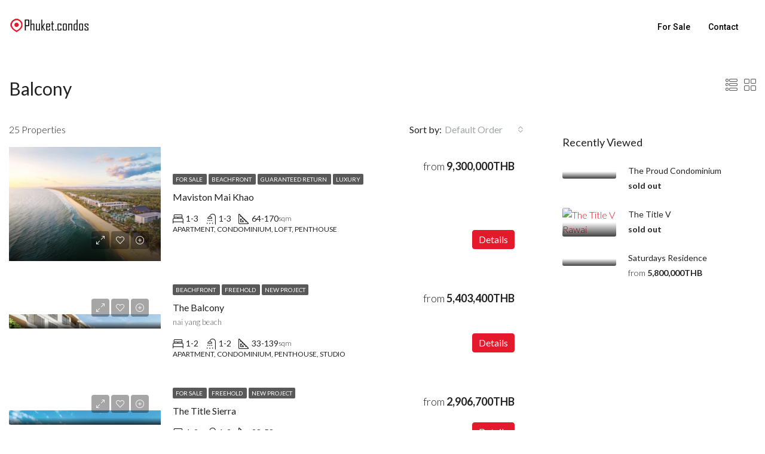

--- FILE ---
content_type: text/html; charset=UTF-8
request_url: https://phuket.condos/feature/balcony/
body_size: 30182
content:
<!doctype html>
<html lang="en-US">
<head>
	<meta charset="UTF-8" />
	<meta name="viewport" content="width=device-width, initial-scale=1.0" />
	<link rel="profile" href="https://gmpg.org/xfn/11" />
    <meta name="format-detection" content="telephone=no">
	<meta name='robots' content='noindex, follow' />

	<!-- This site is optimized with the Yoast SEO plugin v26.7 - https://yoast.com/wordpress/plugins/seo/ -->
	<title>Balcony condos for sale - Phuket.condos</title>
	<meta property="og:locale" content="en_US" />
	<meta property="og:type" content="article" />
	<meta property="og:title" content="Balcony condos for sale - Phuket.condos" />
	<meta property="og:url" content="https://phuket.condos/feature/balcony/" />
	<meta property="og:site_name" content="Phuket.condos" />
	<meta name="twitter:card" content="summary_large_image" />
	<script type="application/ld+json" class="yoast-schema-graph">{"@context":"https://schema.org","@graph":[{"@type":"CollectionPage","@id":"https://phuket.condos/feature/balcony/","url":"https://phuket.condos/feature/balcony/","name":"Balcony condos for sale - Phuket.condos","isPartOf":{"@id":"https://phuket.condos/#website"},"primaryImageOfPage":{"@id":"https://phuket.condos/feature/balcony/#primaryimage"},"image":{"@id":"https://phuket.condos/feature/balcony/#primaryimage"},"thumbnailUrl":"https://phuket.condos/wp-content/uploads/2025/12/Maviston_header.jpg","breadcrumb":{"@id":"https://phuket.condos/feature/balcony/#breadcrumb"},"inLanguage":"en-US"},{"@type":"ImageObject","inLanguage":"en-US","@id":"https://phuket.condos/feature/balcony/#primaryimage","url":"https://phuket.condos/wp-content/uploads/2025/12/Maviston_header.jpg","contentUrl":"https://phuket.condos/wp-content/uploads/2025/12/Maviston_header.jpg","width":1600,"height":803,"caption":"Maviston Mai Khao"},{"@type":"BreadcrumbList","@id":"https://phuket.condos/feature/balcony/#breadcrumb","itemListElement":[{"@type":"ListItem","position":1,"name":"Home","item":"https://phuket.condos/"},{"@type":"ListItem","position":2,"name":"Balcony"}]},{"@type":"WebSite","@id":"https://phuket.condos/#website","url":"https://phuket.condos/","name":"Phuket.condos","description":"","publisher":{"@id":"https://phuket.condos/#organization"},"potentialAction":[{"@type":"SearchAction","target":{"@type":"EntryPoint","urlTemplate":"https://phuket.condos/?s={search_term_string}"},"query-input":{"@type":"PropertyValueSpecification","valueRequired":true,"valueName":"search_term_string"}}],"inLanguage":"en-US"},{"@type":"Organization","@id":"https://phuket.condos/#organization","name":"Phuket.condos","url":"https://phuket.condos/","logo":{"@type":"ImageObject","inLanguage":"en-US","@id":"https://phuket.condos/#/schema/logo/image/","url":"https://157.245.159.121/wp-content/uploads/2018/05/pc-logo1.png","contentUrl":"https://157.245.159.121/wp-content/uploads/2018/05/pc-logo1.png","width":167,"height":24,"caption":"Phuket.condos"},"image":{"@id":"https://phuket.condos/#/schema/logo/image/"}},false]}</script>
	<!-- / Yoast SEO plugin. -->


<link rel='dns-prefetch' href='//fonts.googleapis.com' />
<link rel='preconnect' href='https://fonts.gstatic.com' crossorigin />
<link rel="alternate" type="application/rss+xml" title="Phuket.condos &raquo; Feed" href="https://phuket.condos/feed/" />
<link rel="alternate" type="application/rss+xml" title="Phuket.condos &raquo; Comments Feed" href="https://phuket.condos/comments/feed/" />
<link rel="alternate" type="application/rss+xml" title="Phuket.condos &raquo; Balcony Features Feed" href="https://phuket.condos/feature/balcony/feed/" />
<style id='wp-img-auto-sizes-contain-inline-css' type='text/css'>
img:is([sizes=auto i],[sizes^="auto," i]){contain-intrinsic-size:3000px 1500px}
/*# sourceURL=wp-img-auto-sizes-contain-inline-css */
</style>

<style id='wp-emoji-styles-inline-css' type='text/css'>

	img.wp-smiley, img.emoji {
		display: inline !important;
		border: none !important;
		box-shadow: none !important;
		height: 1em !important;
		width: 1em !important;
		margin: 0 0.07em !important;
		vertical-align: -0.1em !important;
		background: none !important;
		padding: 0 !important;
	}
/*# sourceURL=wp-emoji-styles-inline-css */
</style>
<link rel='stylesheet' id='wp-block-library-css' href='https://phuket.condos/wp-includes/css/dist/block-library/style.min.css' type='text/css' media='all' />
<style id='global-styles-inline-css' type='text/css'>
:root{--wp--preset--aspect-ratio--square: 1;--wp--preset--aspect-ratio--4-3: 4/3;--wp--preset--aspect-ratio--3-4: 3/4;--wp--preset--aspect-ratio--3-2: 3/2;--wp--preset--aspect-ratio--2-3: 2/3;--wp--preset--aspect-ratio--16-9: 16/9;--wp--preset--aspect-ratio--9-16: 9/16;--wp--preset--color--black: #000000;--wp--preset--color--cyan-bluish-gray: #abb8c3;--wp--preset--color--white: #ffffff;--wp--preset--color--pale-pink: #f78da7;--wp--preset--color--vivid-red: #cf2e2e;--wp--preset--color--luminous-vivid-orange: #ff6900;--wp--preset--color--luminous-vivid-amber: #fcb900;--wp--preset--color--light-green-cyan: #7bdcb5;--wp--preset--color--vivid-green-cyan: #00d084;--wp--preset--color--pale-cyan-blue: #8ed1fc;--wp--preset--color--vivid-cyan-blue: #0693e3;--wp--preset--color--vivid-purple: #9b51e0;--wp--preset--gradient--vivid-cyan-blue-to-vivid-purple: linear-gradient(135deg,rgb(6,147,227) 0%,rgb(155,81,224) 100%);--wp--preset--gradient--light-green-cyan-to-vivid-green-cyan: linear-gradient(135deg,rgb(122,220,180) 0%,rgb(0,208,130) 100%);--wp--preset--gradient--luminous-vivid-amber-to-luminous-vivid-orange: linear-gradient(135deg,rgb(252,185,0) 0%,rgb(255,105,0) 100%);--wp--preset--gradient--luminous-vivid-orange-to-vivid-red: linear-gradient(135deg,rgb(255,105,0) 0%,rgb(207,46,46) 100%);--wp--preset--gradient--very-light-gray-to-cyan-bluish-gray: linear-gradient(135deg,rgb(238,238,238) 0%,rgb(169,184,195) 100%);--wp--preset--gradient--cool-to-warm-spectrum: linear-gradient(135deg,rgb(74,234,220) 0%,rgb(151,120,209) 20%,rgb(207,42,186) 40%,rgb(238,44,130) 60%,rgb(251,105,98) 80%,rgb(254,248,76) 100%);--wp--preset--gradient--blush-light-purple: linear-gradient(135deg,rgb(255,206,236) 0%,rgb(152,150,240) 100%);--wp--preset--gradient--blush-bordeaux: linear-gradient(135deg,rgb(254,205,165) 0%,rgb(254,45,45) 50%,rgb(107,0,62) 100%);--wp--preset--gradient--luminous-dusk: linear-gradient(135deg,rgb(255,203,112) 0%,rgb(199,81,192) 50%,rgb(65,88,208) 100%);--wp--preset--gradient--pale-ocean: linear-gradient(135deg,rgb(255,245,203) 0%,rgb(182,227,212) 50%,rgb(51,167,181) 100%);--wp--preset--gradient--electric-grass: linear-gradient(135deg,rgb(202,248,128) 0%,rgb(113,206,126) 100%);--wp--preset--gradient--midnight: linear-gradient(135deg,rgb(2,3,129) 0%,rgb(40,116,252) 100%);--wp--preset--font-size--small: 13px;--wp--preset--font-size--medium: 20px;--wp--preset--font-size--large: 36px;--wp--preset--font-size--x-large: 42px;--wp--preset--spacing--20: 0.44rem;--wp--preset--spacing--30: 0.67rem;--wp--preset--spacing--40: 1rem;--wp--preset--spacing--50: 1.5rem;--wp--preset--spacing--60: 2.25rem;--wp--preset--spacing--70: 3.38rem;--wp--preset--spacing--80: 5.06rem;--wp--preset--shadow--natural: 6px 6px 9px rgba(0, 0, 0, 0.2);--wp--preset--shadow--deep: 12px 12px 50px rgba(0, 0, 0, 0.4);--wp--preset--shadow--sharp: 6px 6px 0px rgba(0, 0, 0, 0.2);--wp--preset--shadow--outlined: 6px 6px 0px -3px rgb(255, 255, 255), 6px 6px rgb(0, 0, 0);--wp--preset--shadow--crisp: 6px 6px 0px rgb(0, 0, 0);}:where(.is-layout-flex){gap: 0.5em;}:where(.is-layout-grid){gap: 0.5em;}body .is-layout-flex{display: flex;}.is-layout-flex{flex-wrap: wrap;align-items: center;}.is-layout-flex > :is(*, div){margin: 0;}body .is-layout-grid{display: grid;}.is-layout-grid > :is(*, div){margin: 0;}:where(.wp-block-columns.is-layout-flex){gap: 2em;}:where(.wp-block-columns.is-layout-grid){gap: 2em;}:where(.wp-block-post-template.is-layout-flex){gap: 1.25em;}:where(.wp-block-post-template.is-layout-grid){gap: 1.25em;}.has-black-color{color: var(--wp--preset--color--black) !important;}.has-cyan-bluish-gray-color{color: var(--wp--preset--color--cyan-bluish-gray) !important;}.has-white-color{color: var(--wp--preset--color--white) !important;}.has-pale-pink-color{color: var(--wp--preset--color--pale-pink) !important;}.has-vivid-red-color{color: var(--wp--preset--color--vivid-red) !important;}.has-luminous-vivid-orange-color{color: var(--wp--preset--color--luminous-vivid-orange) !important;}.has-luminous-vivid-amber-color{color: var(--wp--preset--color--luminous-vivid-amber) !important;}.has-light-green-cyan-color{color: var(--wp--preset--color--light-green-cyan) !important;}.has-vivid-green-cyan-color{color: var(--wp--preset--color--vivid-green-cyan) !important;}.has-pale-cyan-blue-color{color: var(--wp--preset--color--pale-cyan-blue) !important;}.has-vivid-cyan-blue-color{color: var(--wp--preset--color--vivid-cyan-blue) !important;}.has-vivid-purple-color{color: var(--wp--preset--color--vivid-purple) !important;}.has-black-background-color{background-color: var(--wp--preset--color--black) !important;}.has-cyan-bluish-gray-background-color{background-color: var(--wp--preset--color--cyan-bluish-gray) !important;}.has-white-background-color{background-color: var(--wp--preset--color--white) !important;}.has-pale-pink-background-color{background-color: var(--wp--preset--color--pale-pink) !important;}.has-vivid-red-background-color{background-color: var(--wp--preset--color--vivid-red) !important;}.has-luminous-vivid-orange-background-color{background-color: var(--wp--preset--color--luminous-vivid-orange) !important;}.has-luminous-vivid-amber-background-color{background-color: var(--wp--preset--color--luminous-vivid-amber) !important;}.has-light-green-cyan-background-color{background-color: var(--wp--preset--color--light-green-cyan) !important;}.has-vivid-green-cyan-background-color{background-color: var(--wp--preset--color--vivid-green-cyan) !important;}.has-pale-cyan-blue-background-color{background-color: var(--wp--preset--color--pale-cyan-blue) !important;}.has-vivid-cyan-blue-background-color{background-color: var(--wp--preset--color--vivid-cyan-blue) !important;}.has-vivid-purple-background-color{background-color: var(--wp--preset--color--vivid-purple) !important;}.has-black-border-color{border-color: var(--wp--preset--color--black) !important;}.has-cyan-bluish-gray-border-color{border-color: var(--wp--preset--color--cyan-bluish-gray) !important;}.has-white-border-color{border-color: var(--wp--preset--color--white) !important;}.has-pale-pink-border-color{border-color: var(--wp--preset--color--pale-pink) !important;}.has-vivid-red-border-color{border-color: var(--wp--preset--color--vivid-red) !important;}.has-luminous-vivid-orange-border-color{border-color: var(--wp--preset--color--luminous-vivid-orange) !important;}.has-luminous-vivid-amber-border-color{border-color: var(--wp--preset--color--luminous-vivid-amber) !important;}.has-light-green-cyan-border-color{border-color: var(--wp--preset--color--light-green-cyan) !important;}.has-vivid-green-cyan-border-color{border-color: var(--wp--preset--color--vivid-green-cyan) !important;}.has-pale-cyan-blue-border-color{border-color: var(--wp--preset--color--pale-cyan-blue) !important;}.has-vivid-cyan-blue-border-color{border-color: var(--wp--preset--color--vivid-cyan-blue) !important;}.has-vivid-purple-border-color{border-color: var(--wp--preset--color--vivid-purple) !important;}.has-vivid-cyan-blue-to-vivid-purple-gradient-background{background: var(--wp--preset--gradient--vivid-cyan-blue-to-vivid-purple) !important;}.has-light-green-cyan-to-vivid-green-cyan-gradient-background{background: var(--wp--preset--gradient--light-green-cyan-to-vivid-green-cyan) !important;}.has-luminous-vivid-amber-to-luminous-vivid-orange-gradient-background{background: var(--wp--preset--gradient--luminous-vivid-amber-to-luminous-vivid-orange) !important;}.has-luminous-vivid-orange-to-vivid-red-gradient-background{background: var(--wp--preset--gradient--luminous-vivid-orange-to-vivid-red) !important;}.has-very-light-gray-to-cyan-bluish-gray-gradient-background{background: var(--wp--preset--gradient--very-light-gray-to-cyan-bluish-gray) !important;}.has-cool-to-warm-spectrum-gradient-background{background: var(--wp--preset--gradient--cool-to-warm-spectrum) !important;}.has-blush-light-purple-gradient-background{background: var(--wp--preset--gradient--blush-light-purple) !important;}.has-blush-bordeaux-gradient-background{background: var(--wp--preset--gradient--blush-bordeaux) !important;}.has-luminous-dusk-gradient-background{background: var(--wp--preset--gradient--luminous-dusk) !important;}.has-pale-ocean-gradient-background{background: var(--wp--preset--gradient--pale-ocean) !important;}.has-electric-grass-gradient-background{background: var(--wp--preset--gradient--electric-grass) !important;}.has-midnight-gradient-background{background: var(--wp--preset--gradient--midnight) !important;}.has-small-font-size{font-size: var(--wp--preset--font-size--small) !important;}.has-medium-font-size{font-size: var(--wp--preset--font-size--medium) !important;}.has-large-font-size{font-size: var(--wp--preset--font-size--large) !important;}.has-x-large-font-size{font-size: var(--wp--preset--font-size--x-large) !important;}
/*# sourceURL=global-styles-inline-css */
</style>

<style id='classic-theme-styles-inline-css' type='text/css'>
/*! This file is auto-generated */
.wp-block-button__link{color:#fff;background-color:#32373c;border-radius:9999px;box-shadow:none;text-decoration:none;padding:calc(.667em + 2px) calc(1.333em + 2px);font-size:1.125em}.wp-block-file__button{background:#32373c;color:#fff;text-decoration:none}
/*# sourceURL=/wp-includes/css/classic-themes.min.css */
</style>
<link rel='stylesheet' id='contact-form-7-css' href='https://phuket.condos/wp-content/plugins/contact-form-7/includes/css/styles.css' type='text/css' media='all' />
<link rel='stylesheet' id='bootstrap-css' href='https://phuket.condos/wp-content/themes/houzez/css/bootstrap.min.css' type='text/css' media='all' />
<link rel='stylesheet' id='bootstrap-select-css' href='https://phuket.condos/wp-content/themes/houzez/css/bootstrap-select.min.css' type='text/css' media='all' />
<link rel='stylesheet' id='font-awesome-5-all-css' href='https://phuket.condos/wp-content/themes/houzez/css/font-awesome/css/all.min.css' type='text/css' media='all' />
<link rel='stylesheet' id='houzez-icons-css' href='https://phuket.condos/wp-content/themes/houzez/css/icons.min.css' type='text/css' media='all' />
<link rel='stylesheet' id='slick-min-css' href='https://phuket.condos/wp-content/themes/houzez/css/slick-min.css' type='text/css' media='all' />
<link rel='stylesheet' id='slick-theme-min-css' href='https://phuket.condos/wp-content/themes/houzez/css/slick-theme-min.css' type='text/css' media='all' />
<link rel='stylesheet' id='jquery-ui-css' href='https://phuket.condos/wp-content/themes/houzez/css/jquery-ui.min.css' type='text/css' media='all' />
<link rel='stylesheet' id='bootstrap-datepicker-css' href='https://phuket.condos/wp-content/themes/houzez/css/bootstrap-datepicker.min.css' type='text/css' media='all' />
<link rel='stylesheet' id='houzez-main-css' href='https://phuket.condos/wp-content/themes/houzez/css/main.min.css' type='text/css' media='all' />
<link rel='stylesheet' id='houzez-styling-options-css' href='https://phuket.condos/wp-content/themes/houzez/css/styling-options.min.css' type='text/css' media='all' />
<link rel='stylesheet' id='houzez-style-css' href='https://phuket.condos/wp-content/themes/houzez/style.css' type='text/css' media='all' />
<style id='houzez-style-inline-css' type='text/css'>

        @media (min-width: 1200px) {
          .container {
              max-width: 1310px;
          }
        }
        body {
            font-family: Lato;
            font-size: 16px;
            font-weight: 300;
            line-height: 24px;
            text-transform: none;
        }
        .main-nav,
        .dropdown-menu,
        .login-register,
        .btn.btn-create-listing,
        .logged-in-nav,
        .btn-phone-number {
          font-family: Roboto;
          font-size: 14px;
          font-weight: 500;
          text-align: left;
          text-transform: none;
        }

        .btn,
        .form-control,
        .bootstrap-select .text,
        .sort-by-title,
        .woocommerce ul.products li.product .button {
          font-family: Lato;
          font-size: 16px; 
        }
        
        h1, h2, h3, h4, h5, h6, .item-title {
          font-family: Lato;
          font-weight: 400;
          text-transform: capitalize;
        }

        .post-content-wrap h1, .post-content-wrap h2, .post-content-wrap h3, .post-content-wrap h4, .post-content-wrap h5, .post-content-wrap h6 {
          font-weight: 400;
          text-transform: capitalize;
          text-align: inherit; 
        }

        .top-bar-wrap {
            font-family: Roboto;
            font-size: 15px;
            font-weight: 300;
            line-height: 25px;
            text-align: left;
            text-transform: none;   
        }
        .footer-wrap {
            font-family: Roboto;
            font-size: 14px;
            font-weight: 300;
            line-height: 25px;
            text-align: left;
            text-transform: none;
        }
        
        .header-v1 .header-inner-wrap,
        .header-v1 .navbar-logged-in-wrap {
            line-height: 60px;
            height: 60px; 
        }
        .header-v2 .header-top .navbar {
          height: 110px; 
        }

        .header-v2 .header-bottom .header-inner-wrap,
        .header-v2 .header-bottom .navbar-logged-in-wrap {
          line-height: 54px;
          height: 54px; 
        }

        .header-v3 .header-top .header-inner-wrap,
        .header-v3 .header-top .header-contact-wrap {
          height: 80px;
          line-height: 80px; 
        }
        .header-v3 .header-bottom .header-inner-wrap,
        .header-v3 .header-bottom .navbar-logged-in-wrap {
          line-height: 54px;
          height: 54px; 
        }
        .header-v4 .header-inner-wrap,
        .header-v4 .navbar-logged-in-wrap {
          line-height: 90px;
          height: 90px; 
        }
        .header-v5 .header-top .header-inner-wrap,
        .header-v5 .header-top .navbar-logged-in-wrap {
          line-height: 110px;
          height: 110px; 
        }
        .header-v5 .header-bottom .header-inner-wrap {
          line-height: 54px;
          height: 54px; 
        }
        .header-v6 .header-inner-wrap,
        .header-v6 .navbar-logged-in-wrap {
          height: 60px;
          line-height: 60px; 
        }
        @media (min-width: 1200px) {
            .header-v5 .header-top .container {
                max-width: 1170px;
            }
        }
    
      body,
      .main-wrap,
      .fw-property-documents-wrap h3 span, 
      .fw-property-details-wrap h3 span {
        background-color: #ffffff; 
      }
      .houzez-main-wrap-v2, .main-wrap.agent-detail-page-v2 {
        background-color: #ffffff;
      }

       body,
      .form-control,
      .bootstrap-select .text,
      .item-title a,
      .listing-tabs .nav-tabs .nav-link,
      .item-wrap-v2 .item-amenities li span,
      .item-wrap-v2 .item-amenities li:before,
      .item-parallax-wrap .item-price-wrap,
      .list-view .item-body .item-price-wrap,
      .property-slider-item .item-price-wrap,
      .page-title-wrap .item-price-wrap,
      .agent-information .agent-phone span a,
      .property-overview-wrap ul li strong,
      .mobile-property-title .item-price-wrap .item-price,
      .fw-property-features-left li a,
      .lightbox-content-wrap .item-price-wrap,
      .blog-post-item-v1 .blog-post-title h3 a,
      .blog-post-content-widget h4 a,
      .property-item-widget .right-property-item-widget-wrap .item-price-wrap,
      .login-register-form .modal-header .login-register-tabs .nav-link.active,
      .agent-list-wrap .agent-list-content h2 a,
      .agent-list-wrap .agent-list-contact li a,
      .agent-contacts-wrap li a,
      .menu-edit-property li a,
      .statistic-referrals-list li a,
      .chart-nav .nav-pills .nav-link,
      .dashboard-table-properties td .property-payment-status,
      .dashboard-mobile-edit-menu-wrap .bootstrap-select > .dropdown-toggle.bs-placeholder,
      .payment-method-block .radio-tab .control-text,
      .post-title-wrap h2 a,
      .lead-nav-tab.nav-pills .nav-link,
      .deals-nav-tab.nav-pills .nav-link,
      .btn-light-grey-outlined:hover,
      button:not(.bs-placeholder) .filter-option-inner-inner,
      .fw-property-floor-plans-wrap .floor-plans-tabs a,
      .products > .product > .item-body > a,
      .woocommerce ul.products li.product .price,
      .woocommerce div.product p.price, 
      .woocommerce div.product span.price,
      .woocommerce #reviews #comments ol.commentlist li .meta,
      .woocommerce-MyAccount-navigation ul li a,
      .activitiy-item-close-button a,
      .property-section-wrap li a {
       color: #222222; 
     }


    
      a,
      a:hover,
      a:active,
      a:focus,
      .primary-text,
      .btn-clear,
      .btn-apply,
      .btn-primary-outlined,
      .btn-primary-outlined:before,
      .item-title a:hover,
      .sort-by .bootstrap-select .bs-placeholder,
      .sort-by .bootstrap-select > .btn,
      .sort-by .bootstrap-select > .btn:active,
      .page-link,
      .page-link:hover,
      .accordion-title:before,
      .blog-post-content-widget h4 a:hover,
      .agent-list-wrap .agent-list-content h2 a:hover,
      .agent-list-wrap .agent-list-contact li a:hover,
      .agent-contacts-wrap li a:hover,
      .agent-nav-wrap .nav-pills .nav-link,
      .dashboard-side-menu-wrap .side-menu-dropdown a.active,
      .menu-edit-property li a.active,
      .menu-edit-property li a:hover,
      .dashboard-statistic-block h3 .fa,
      .statistic-referrals-list li a:hover,
      .chart-nav .nav-pills .nav-link.active,
      .board-message-icon-wrap.active,
      .post-title-wrap h2 a:hover,
      .listing-switch-view .switch-btn.active,
      .item-wrap-v6 .item-price-wrap,
      .listing-v6 .list-view .item-body .item-price-wrap,
      .woocommerce nav.woocommerce-pagination ul li a, 
      .woocommerce nav.woocommerce-pagination ul li span,
      .woocommerce-MyAccount-navigation ul li a:hover,
      .property-schedule-tour-form-wrap .control input:checked ~ .control__indicator,
      .property-schedule-tour-form-wrap .control:hover,
      .property-walkscore-wrap-v2 .score-details .houzez-icon,
      .login-register .btn-icon-login-register + .dropdown-menu a,
      .activitiy-item-close-button a:hover,
      .property-section-wrap li a:hover,
      .agent-detail-page-v2 .agent-nav-wrap .nav-link.active {
        color: #e4192b; 
      }
      
      .agent-list-position a {
        color: #e4192b; 
      }

      .control input:checked ~ .control__indicator,
      .top-banner-wrap .nav-pills .nav-link,
      .btn-primary-outlined:hover,
      .page-item.active .page-link,
      .slick-prev:hover,
      .slick-prev:focus,
      .slick-next:hover,
      .slick-next:focus,
      .mobile-property-tools .nav-pills .nav-link.active,
      .login-register-form .modal-header,
      .agent-nav-wrap .nav-pills .nav-link.active,
      .board-message-icon-wrap .notification-circle,
      .primary-label,
      .fc-event, .fc-event-dot,
      .compare-table .table-hover > tbody > tr:hover,
      .post-tag,
      .datepicker table tr td.active.active,
      .datepicker table tr td.active.disabled,
      .datepicker table tr td.active.disabled.active,
      .datepicker table tr td.active.disabled.disabled,
      .datepicker table tr td.active.disabled:active,
      .datepicker table tr td.active.disabled:hover,
      .datepicker table tr td.active.disabled:hover.active,
      .datepicker table tr td.active.disabled:hover.disabled,
      .datepicker table tr td.active.disabled:hover:active,
      .datepicker table tr td.active.disabled:hover:hover,
      .datepicker table tr td.active.disabled:hover[disabled],
      .datepicker table tr td.active.disabled[disabled],
      .datepicker table tr td.active:active,
      .datepicker table tr td.active:hover,
      .datepicker table tr td.active:hover.active,
      .datepicker table tr td.active:hover.disabled,
      .datepicker table tr td.active:hover:active,
      .datepicker table tr td.active:hover:hover,
      .datepicker table tr td.active:hover[disabled],
      .datepicker table tr td.active[disabled],
      .ui-slider-horizontal .ui-slider-range,
      .btn-bubble {
        background-color: #e4192b; 
      }

      .control input:checked ~ .control__indicator,
      .btn-primary-outlined,
      .page-item.active .page-link,
      .mobile-property-tools .nav-pills .nav-link.active,
      .agent-nav-wrap .nav-pills .nav-link,
      .agent-nav-wrap .nav-pills .nav-link.active,
      .chart-nav .nav-pills .nav-link.active,
      .dashaboard-snake-nav .step-block.active,
      .fc-event,
      .fc-event-dot,
      .property-schedule-tour-form-wrap .control input:checked ~ .control__indicator,
      .agent-detail-page-v2 .agent-nav-wrap .nav-link.active {
        border-color: #e4192b; 
      }

      .slick-arrow:hover {
        background-color: rgba(228,25,43,0.65); 
      }

      .slick-arrow {
        background-color: #e4192b; 
      }

      .property-banner .nav-pills .nav-link.active {
        background-color: rgba(228,25,43,0.65) !important; 
      }

      .property-navigation-wrap a.active {
        color: #e4192b;
        -webkit-box-shadow: inset 0 -3px #e4192b;
        box-shadow: inset 0 -3px #e4192b; 
      }

      .btn-primary,
      .fc-button-primary,
      .woocommerce nav.woocommerce-pagination ul li a:focus, 
      .woocommerce nav.woocommerce-pagination ul li a:hover, 
      .woocommerce nav.woocommerce-pagination ul li span.current {
        color: #fff;
        background-color: #e4192b;
        border-color: #e4192b; 
      }
      .btn-primary:focus, .btn-primary:focus:active,
      .fc-button-primary:focus,
      .fc-button-primary:focus:active {
        color: #fff;
        background-color: #e4192b;
        border-color: #e4192b; 
      }
      .btn-primary:hover,
      .fc-button-primary:hover {
        color: #fff;
        background-color: #e4192b;
        border-color: #e4192b; 
      }
      .btn-primary:active, 
      .btn-primary:not(:disabled):not(:disabled):active,
      .fc-button-primary:active,
      .fc-button-primary:not(:disabled):not(:disabled):active {
        color: #fff;
        background-color: #e4192b;
        border-color: #e4192b; 
      }

      .btn-secondary,
      .woocommerce span.onsale,
      .woocommerce ul.products li.product .button,
      .woocommerce #respond input#submit.alt, 
      .woocommerce a.button.alt, 
      .woocommerce button.button.alt, 
      .woocommerce input.button.alt,
      .woocommerce #review_form #respond .form-submit input,
      .woocommerce #respond input#submit, 
      .woocommerce a.button, 
      .woocommerce button.button, 
      .woocommerce input.button {
        color: #fff;
        background-color: #00b9ce;
        border-color: #00b9ce; 
      }
      .woocommerce ul.products li.product .button:focus,
      .woocommerce ul.products li.product .button:active,
      .woocommerce #respond input#submit.alt:focus, 
      .woocommerce a.button.alt:focus, 
      .woocommerce button.button.alt:focus, 
      .woocommerce input.button.alt:focus,
      .woocommerce #respond input#submit.alt:active, 
      .woocommerce a.button.alt:active, 
      .woocommerce button.button.alt:active, 
      .woocommerce input.button.alt:active,
      .woocommerce #review_form #respond .form-submit input:focus,
      .woocommerce #review_form #respond .form-submit input:active,
      .woocommerce #respond input#submit:active, 
      .woocommerce a.button:active, 
      .woocommerce button.button:active, 
      .woocommerce input.button:active,
      .woocommerce #respond input#submit:focus, 
      .woocommerce a.button:focus, 
      .woocommerce button.button:focus, 
      .woocommerce input.button:focus {
        color: #fff;
        background-color: #00b9ce;
        border-color: #00b9ce; 
      }
      .btn-secondary:hover,
      .woocommerce ul.products li.product .button:hover,
      .woocommerce #respond input#submit.alt:hover, 
      .woocommerce a.button.alt:hover, 
      .woocommerce button.button.alt:hover, 
      .woocommerce input.button.alt:hover,
      .woocommerce #review_form #respond .form-submit input:hover,
      .woocommerce #respond input#submit:hover, 
      .woocommerce a.button:hover, 
      .woocommerce button.button:hover, 
      .woocommerce input.button:hover {
        color: #fff;
        background-color: #7dcdcd;
        border-color: #7dcdcd; 
      }
      .btn-secondary:active, 
      .btn-secondary:not(:disabled):not(:disabled):active {
        color: #fff;
        background-color: #7dcdcd;
        border-color: #7dcdcd; 
      }

      .btn-primary-outlined {
        color: #e4192b;
        background-color: transparent;
        border-color: #e4192b; 
      }
      .btn-primary-outlined:focus, .btn-primary-outlined:focus:active {
        color: #e4192b;
        background-color: transparent;
        border-color: #e4192b; 
      }
      .btn-primary-outlined:hover {
        color: #fff;
        background-color: #e4192b;
        border-color: #e4192b; 
      }
      .btn-primary-outlined:active, .btn-primary-outlined:not(:disabled):not(:disabled):active {
        color: #e4192b;
        background-color: rgba(26, 26, 26, 0);
        border-color: #e4192b; 
      }

      .btn-secondary-outlined {
        color: #00b9ce;
        background-color: transparent;
        border-color: #00b9ce; 
      }
      .btn-secondary-outlined:focus, .btn-secondary-outlined:focus:active {
        color: #00b9ce;
        background-color: transparent;
        border-color: #00b9ce; 
      }
      .btn-secondary-outlined:hover {
        color: #fff;
        background-color: #7dcdcd;
        border-color: #7dcdcd; 
      }
      .btn-secondary-outlined:active, .btn-secondary-outlined:not(:disabled):not(:disabled):active {
        color: #00b9ce;
        background-color: rgba(26, 26, 26, 0);
        border-color: #7dcdcd; 
      }

      .btn-call {
        color: #00b9ce;
        background-color: transparent;
        border-color: #00b9ce; 
      }
      .btn-call:focus, .btn-call:focus:active {
        color: #00b9ce;
        background-color: transparent;
        border-color: #00b9ce; 
      }
      .btn-call:hover {
        color: #00b9ce;
        background-color: rgba(26, 26, 26, 0);
        border-color: #7dcdcd; 
      }
      .btn-call:active, .btn-call:not(:disabled):not(:disabled):active {
        color: #00b9ce;
        background-color: rgba(26, 26, 26, 0);
        border-color: #7dcdcd; 
      }
      .icon-delete .btn-loader:after{
          border-color: #e4192b transparent #e4192b transparent
      }
    
      .header-v1 {
        background-color: #004274;
        border-bottom: 1px solid #004274; 
      }

      .header-v1 a.nav-link {
        color: #ffffff; 
      }

      .header-v1 a.nav-link:hover,
      .header-v1 a.nav-link:active {
        color: #00aeff;
        background-color: rgba(255,255,255,0.2); 
      }
      .header-desktop .main-nav .nav-link {
          letter-spacing: 0.0px;
      }
    
      .header-v2 .header-top,
      .header-v5 .header-top,
      .header-v2 .header-contact-wrap {
        background-color: #ffffff; 
      }

      .header-v2 .header-bottom, 
      .header-v5 .header-bottom {
        background-color: #004274;
      }

      .header-v2 .header-contact-wrap .header-contact-right, .header-v2 .header-contact-wrap .header-contact-right a, .header-contact-right a:hover, header-contact-right a:active {
        color: #004274; 
      }

      .header-v2 .header-contact-left {
        color: #004274; 
      }

      .header-v2 .header-bottom,
      .header-v2 .navbar-nav > li,
      .header-v2 .navbar-nav > li:first-of-type,
      .header-v5 .header-bottom,
      .header-v5 .navbar-nav > li,
      .header-v5 .navbar-nav > li:first-of-type {
        border-color: rgba(255,255,255,0.2);
      }

      .header-v2 a.nav-link,
      .header-v5 a.nav-link {
        color: #ffffff; 
      }

      .header-v2 a.nav-link:hover,
      .header-v2 a.nav-link:active,
      .header-v5 a.nav-link:hover,
      .header-v5 a.nav-link:active {
        color: #00aeff;
        background-color: rgba(255,255,255,0.2); 
      }

      .header-v2 .header-contact-right a:hover, 
      .header-v2 .header-contact-right a:active,
      .header-v3 .header-contact-right a:hover, 
      .header-v3 .header-contact-right a:active {
        background-color: transparent;
      }

      .header-v2 .header-social-icons a,
      .header-v5 .header-social-icons a {
        color: #004274; 
      }
    
      .header-v3 .header-top {
        background-color: #004274; 
      }

      .header-v3 .header-bottom {
        background-color: #004272; 
      }

      .header-v3 .header-contact,
      .header-v3-mobile {
        background-color: #00aeef;
        color: #ffffff; 
      }

      .header-v3 .header-bottom,
      .header-v3 .login-register,
      .header-v3 .navbar-nav > li,
      .header-v3 .navbar-nav > li:first-of-type {
        border-color: ; 
      }

      .header-v3 a.nav-link, 
      .header-v3 .header-contact-right a:hover, .header-v3 .header-contact-right a:active {
        color: #ffffff; 
      }

      .header-v3 a.nav-link:hover,
      .header-v3 a.nav-link:active {
        color: #00aeff;
        background-color: rgba(255,255,255,0.2); 
      }

      .header-v3 .header-social-icons a {
        color: #FFFFFF; 
      }
    
      .header-v4 {
        background-color: #ffffff; 
      }

      .header-v4 a.nav-link {
        color: #000000; 
      }

      .header-v4 a.nav-link:hover,
      .header-v4 a.nav-link:active {
        color: #00aeff;
        background-color: rgba(0, 174, 255, 0.1); 
      }
    
      .header-v6 .header-top {
        background-color: #00AEEF; 
      }

      .header-v6 a.nav-link {
        color: #FFFFFF; 
      }

      .header-v6 a.nav-link:hover,
      .header-v6 a.nav-link:active {
        color: #00aeff;
        background-color: rgba(255,255,255,0.2); 
      }

      .header-v6 .header-social-icons a {
        color: #FFFFFF; 
      }
    
      .header-mobile {
        background-color: #ffffff; 
      }
      .header-mobile .toggle-button-left,
      .header-mobile .toggle-button-right {
        color: #000000; 
      }

      .nav-mobile .logged-in-nav a,
      .nav-mobile .main-nav,
      .nav-mobile .navi-login-register {
        background-color: #ffffff; 
      }

      .nav-mobile .logged-in-nav a,
      .nav-mobile .main-nav .nav-item .nav-item a,
      .nav-mobile .main-nav .nav-item a,
      .navi-login-register .main-nav .nav-item a {
        color: #000000;
        border-bottom: 1px solid #e0e0e0;
        background-color: #ffffff;
      }

      .nav-mobile .btn-create-listing,
      .navi-login-register .btn-create-listing {
        color: #fff;
        border: 1px solid #e4192b;
        background-color: #e4192b; 
      }

      .nav-mobile .btn-create-listing:hover, .nav-mobile .btn-create-listing:active,
      .navi-login-register .btn-create-listing:hover,
      .navi-login-register .btn-create-listing:active {
        color: #fff;
        border: 1px solid #e4192b;
        background-color: rgba(0, 174, 255, 0.65); 
      }
    
      .header-transparent-wrap .header-v4 {
        background-color: transparent;
        border-bottom: 1px none rgba(255,255,255,0.3); 
      }

      .header-transparent-wrap .header-v4 a {
        color: #ffffff; 
      }

      .header-transparent-wrap .header-v4 a:hover,
      .header-transparent-wrap .header-v4 a:active {
        color: #e4192b;
        background-color: rgba(255, 255, 255, 0.1); 
      }
    
      .main-nav .navbar-nav .nav-item .dropdown-menu,
      .login-register .login-register-nav li .dropdown-menu {
        background-color: rgba(255,255,255,0.95); 
      }

      .login-register .login-register-nav li .dropdown-menu:before {
          border-left-color: rgba(255,255,255,0.95);
          border-top-color: rgba(255,255,255,0.95);
      }

      .main-nav .navbar-nav .nav-item .nav-item a,
      .login-register .login-register-nav li .dropdown-menu .nav-item a {
        color: #2e3e49;
        border-bottom: 1px solid #e6e6e6; 
      }

      .main-nav .navbar-nav .nav-item .nav-item a:hover,
      .main-nav .navbar-nav .nav-item .nav-item a:active,
      .login-register .login-register-nav li .dropdown-menu .nav-item a:hover {
        color: #00aeef; 
      }
      .main-nav .navbar-nav .nav-item .nav-item a:hover,
      .main-nav .navbar-nav .nav-item .nav-item a:active,
      .login-register .login-register-nav li .dropdown-menu .nav-item a:hover {
          background-color: rgba(0, 174, 255, 0.1);
      }
    
      .header-main-wrap .btn-create-listing {
        color: #000000;
        border: 1px solid #000000;
        background-color: #ffffff; 
      }

      .header-main-wrap .btn-create-listing:hover,
      .header-main-wrap .btn-create-listing:active {
        color: rgba(255,255,255,1);
        border: 1px solid #e4192b;
        background-color: rgba(228,25,43,1); 
      }
    
      .header-transparent-wrap .header-v4 .btn-create-listing {
        color: #ffffff;
        border: 1px solid #ffffff;
        background-color: rgba(255,255,255,0.2); 
      }

      .header-transparent-wrap .header-v4 .btn-create-listing:hover,
      .header-transparent-wrap .header-v4 .btn-create-listing:active {
        color: rgba(255,255,255,1);
        border: 1px solid #e4192b;
        background-color: rgba(228,25,43,1); 
      }
    
      .header-transparent-wrap .logged-in-nav a,
      .logged-in-nav a {
        color: #2e3e49;
        border-color: #e6e6e6;
        background-color: #FFFFFF; 
      }

      .header-transparent-wrap .logged-in-nav a:hover,
      .header-transparent-wrap .logged-in-nav a:active,
      .logged-in-nav a:hover,
      .logged-in-nav a:active {
        color: #2e3e49;
        background-color: rgba(204,204,204,0.15);
        border-color: #e6e6e6; 
      }
    
      .form-control::-webkit-input-placeholder,
      .search-banner-wrap ::-webkit-input-placeholder,
      .advanced-search ::-webkit-input-placeholder,
      .advanced-search-banner-wrap ::-webkit-input-placeholder,
      .overlay-search-advanced-module ::-webkit-input-placeholder {
        color: #a1a7a8; 
      }
      .bootstrap-select > .dropdown-toggle.bs-placeholder, 
      .bootstrap-select > .dropdown-toggle.bs-placeholder:active, 
      .bootstrap-select > .dropdown-toggle.bs-placeholder:focus, 
      .bootstrap-select > .dropdown-toggle.bs-placeholder:hover {
        color: #a1a7a8; 
      }
      .form-control::placeholder,
      .search-banner-wrap ::-webkit-input-placeholder,
      .advanced-search ::-webkit-input-placeholder,
      .advanced-search-banner-wrap ::-webkit-input-placeholder,
      .overlay-search-advanced-module ::-webkit-input-placeholder {
        color: #a1a7a8; 
      }

      .search-banner-wrap ::-moz-placeholder,
      .advanced-search ::-moz-placeholder,
      .advanced-search-banner-wrap ::-moz-placeholder,
      .overlay-search-advanced-module ::-moz-placeholder {
        color: #a1a7a8; 
      }

      .search-banner-wrap :-ms-input-placeholder,
      .advanced-search :-ms-input-placeholder,
      .advanced-search-banner-wrap ::-ms-input-placeholder,
      .overlay-search-advanced-module ::-ms-input-placeholder {
        color: #a1a7a8; 
      }

      .search-banner-wrap :-moz-placeholder,
      .advanced-search :-moz-placeholder,
      .advanced-search-banner-wrap :-moz-placeholder,
      .overlay-search-advanced-module :-moz-placeholder {
        color: #a1a7a8; 
      }

      .advanced-search .form-control,
      .advanced-search .bootstrap-select > .btn,
      .location-trigger,
      .vertical-search-wrap .form-control,
      .vertical-search-wrap .bootstrap-select > .btn,
      .step-search-wrap .form-control,
      .step-search-wrap .bootstrap-select > .btn,
      .advanced-search-banner-wrap .form-control,
      .advanced-search-banner-wrap .bootstrap-select > .btn,
      .search-banner-wrap .form-control,
      .search-banner-wrap .bootstrap-select > .btn,
      .overlay-search-advanced-module .form-control,
      .overlay-search-advanced-module .bootstrap-select > .btn,
      .advanced-search-v2 .advanced-search-btn,
      .advanced-search-v2 .advanced-search-btn:hover {
        border-color: #d1d1d1; 
      }

      .advanced-search-nav,
      .search-expandable,
      .overlay-search-advanced-module {
        background-color: #000000; 
      }
      .btn-search {
        color: #ffffff;
        background-color: #e4192b;
        border-color: #e4192b;
      }
      .btn-search:hover, .btn-search:active  {
        color: #ffffff;
        background-color: #e4192b;
        border-color: #e4192b;
      }
      .advanced-search-btn {
        color: #00b9ce;
        background-color: #ffffff;
        border-color: #dce0e0; 
      }
      .advanced-search-btn:hover, .advanced-search-btn:active {
        color: #00b9ce;
        background-color: #00aeff;
        border-color: #00aeff; 
      }
      .advanced-search-btn:focus {
        color: #00b9ce;
        background-color: #ffffff;
        border-color: #dce0e0; 
      }
      .search-expandable-label {
        color: #ffffff;
        background-color: #e4192b;
      }
      .advanced-search-nav {
        padding-top: 10px;
        padding-bottom: 10px;
      }
      .features-list-wrap .control--checkbox,
      .features-list-wrap .control--radio,
      .range-text, 
      .features-list-wrap .control--checkbox, 
      .features-list-wrap .btn-features-list, 
      .overlay-search-advanced-module .search-title, 
      .overlay-search-advanced-module .overlay-search-module-close {
          color: #222222;
      }
      .advanced-search-half-map {
        background-color: #FFFFFF; 
      }
      .advanced-search-half-map .range-text, 
      .advanced-search-half-map .features-list-wrap .control--checkbox, 
      .advanced-search-half-map .features-list-wrap .btn-features-list {
          color: #222222;
      }
    
      .save-search-btn {
          border-color: #28a745 ;
          background-color: #28a745 ;
          color: #ffffff ;
      }
      .save-search-btn:hover,
      .save-search-btn:active {
          border-color: #28a745;
          background-color: #28a745 ;
          color: #ffffff ;
      }
    .label-featured {
      background-color: #0098a3;
      color: #ffffff; 
    }
    
    .dashboard-side-wrap {
      background-color: #000000; 
    }

    .side-menu a {
      color: #ffffff; 
    }

    .side-menu a.active,
    .side-menu .side-menu-parent-selected > a,
    .side-menu-dropdown a,
    .side-menu a:hover {
      color: #e4192b; 
    }
    .dashboard-side-menu-wrap .side-menu-dropdown a.active {
      color: #00aeff
    }
    
      .detail-wrap {
        background-color: rgba(228,25,43,0.1);
        border-color: #00aeff; 
      }
    .top-bar-wrap,
    .top-bar-wrap .dropdown-menu,
    .switcher-wrap .dropdown-menu {
      background-color: #000000;
    }
    .top-bar-wrap a,
    .top-bar-contact,
    .top-bar-slogan,
    .top-bar-wrap .btn,
    .top-bar-wrap .dropdown-menu,
    .switcher-wrap .dropdown-menu,
    .top-bar-wrap .navbar-toggler {
      color: #ffffff;
    }
    .top-bar-wrap a:hover,
    .top-bar-wrap a:active,
    .top-bar-wrap .btn:hover,
    .top-bar-wrap .btn:active,
    .top-bar-wrap .dropdown-menu li:hover,
    .top-bar-wrap .dropdown-menu li:active,
    .switcher-wrap .dropdown-menu li:hover,
    .switcher-wrap .dropdown-menu li:active {
      color: rgba(228,25,43,1);
    }
    .class-energy-indicator:nth-child(1) {
        background-color: #33a357;
    }
    .class-energy-indicator:nth-child(2) {
        background-color: #79b752;
    }
    .class-energy-indicator:nth-child(3) {
        background-color: #c3d545;
    }
    .class-energy-indicator:nth-child(4) {
        background-color: #fff12c;
    }
    .class-energy-indicator:nth-child(5) {
        background-color: #edb731;
    }
    .class-energy-indicator:nth-child(6) {
        background-color: #d66f2c;
    }
    .class-energy-indicator:nth-child(7) {
        background-color: #cc232a;
    }
    .class-energy-indicator:nth-child(8) {
        background-color: #cc232a;
    }
    .class-energy-indicator:nth-child(9) {
        background-color: #cc232a;
    }
    .class-energy-indicator:nth-child(10) {
        background-color: #cc232a;
    }
    
      .agent-detail-page-v2 .agent-profile-wrap { background-color:#0e4c7b }
      .agent-detail-page-v2 .agent-list-position a, .agent-detail-page-v2 .agent-profile-header h1, .agent-detail-page-v2 .rating-score-text, .agent-detail-page-v2 .agent-profile-address address, .agent-detail-page-v2 .badge-success { color:#ffffff }

      .agent-detail-page-v2 .all-reviews, .agent-detail-page-v2 .agent-profile-cta a { color:#00aeff }
    
    .footer-top-wrap {
      background-color: #f9f9f9; 
    }

    .footer-bottom-wrap {
      background-color: #f7f7f7; 
    }

    .footer-top-wrap,
    .footer-top-wrap a,
    .footer-bottom-wrap,
    .footer-bottom-wrap a,
    .footer-top-wrap .property-item-widget .right-property-item-widget-wrap .item-amenities,
    .footer-top-wrap .property-item-widget .right-property-item-widget-wrap .item-price-wrap,
    .footer-top-wrap .blog-post-content-widget h4 a,
    .footer-top-wrap .blog-post-content-widget,
    .footer-top-wrap .form-tools .control,
    .footer-top-wrap .slick-dots li.slick-active button:before,
    .footer-top-wrap .slick-dots li button::before,
    .footer-top-wrap .widget ul:not(.item-amenities):not(.item-price-wrap):not(.contact-list):not(.dropdown-menu):not(.nav-tabs) li span {
      color: #000000; 
    }
    
          .footer-top-wrap a:hover,
          .footer-bottom-wrap a:hover,
          .footer-top-wrap .blog-post-content-widget h4 a:hover {
            color: rgba(228,25,43,1); 
          }
        .houzez-osm-cluster {
            background-image: url(https://phuket.condos/wp-content/uploads/2017/11/cluster.png);
            text-align: center;
            color: #fff;
            width: 48px;
            height: 48px;
            line-height: 48px;
        }
    /* logo
/* ------------------------------------------------------------------------ */
.logo a {
    top: -2px;
    position: relative;
}
/* header
/* ------------------------------------------------------------------------ */
@media (min-width: 991px) {
    body.transparent-yes .banner-caption {
        top: 45%;
    }
}
.header-section-4.nav-right.houzez-user-logout .header-left, 
.header-section-1.nav-right.houzez-user-logout .header-left, 
.splash-header.nav-right.houzez-user-logout .header-left {
    padding-right: 257px;
}
/* advanced search
/* ------------------------------------------------------------------------ */
.search-expandable .advanced-search {
    background-color: rgba(0,0,0,.6);
}
/* header shadow
/* ------------------------------------------------------------------------ */
.header-section-4 {
    box-shadow: 0 0px 10px 0 rgba(0,0,0,.2);
}
.houzez-header-transparent {
    box-shadow: none;
}
/* borders
/* ------------------------------------------------------------------------ */
.sidebar-white .widget:not(.widget-range),
.sidebar-white .widget,
.profile-detail-block,
.article-detail, 
.comments-block{
    border: 1px solid #ebebeb !important;
}
/* listings
/* ------------------------------------------------------------------------ */
.property-item {
    border-bottom: 1px solid #ebebeb;
    padding: 0 0 10PX;
}
.property-listing .item-wrap {
    margin-bottom: 8px;
}
/* visual composer parallax
/* ------------------------------------------------------------------------ */
.vc_parallax:after {
    position: absolute;
    top: 0;
    left: 0;
    background-color: rgba(0,0,0,.5);
    width: 100%;
    height: 100%;
    content: '';
    display: block;
}
/* footer
/* ------------------------------------------------------------------------ */
.widget-pages ul {
    columns: 1;
    -webkit-columns: 1;
    -moz-columns: 1;
}
/*# sourceURL=houzez-style-inline-css */
</style>
<link rel='stylesheet' id='js_composer_front-css' href='https://phuket.condos/wp-content/plugins/js_composer/assets/css/js_composer.min.css' type='text/css' media='all' />
<link rel="preload" as="style" href="https://fonts.googleapis.com/css?family=Lato:100,300,400,700,900,100italic,300italic,400italic,700italic,900italic%7CRoboto:500,300&#038;display=swap" /><link rel="stylesheet" href="https://fonts.googleapis.com/css?family=Lato:100,300,400,700,900,100italic,300italic,400italic,700italic,900italic%7CRoboto:500,300&#038;display=swap" media="print" onload="this.media='all'"><noscript><link rel="stylesheet" href="https://fonts.googleapis.com/css?family=Lato:100,300,400,700,900,100italic,300italic,400italic,700italic,900italic%7CRoboto:500,300&#038;display=swap" /></noscript><script type="text/javascript" src="https://phuket.condos/wp-includes/js/jquery/jquery.min.js" id="jquery-core-js"></script>
<script type="text/javascript" src="https://phuket.condos/wp-includes/js/jquery/jquery-migrate.min.js" id="jquery-migrate-js"></script>
<link rel="https://api.w.org/" href="https://phuket.condos/wp-json/" /><link rel="alternate" title="JSON" type="application/json" href="https://phuket.condos/wp-json/wp/v2/property_feature/47" /><link rel="EditURI" type="application/rsd+xml" title="RSD" href="https://phuket.condos/xmlrpc.php?rsd" />
<meta name="generator" content="WordPress 6.9" />
<meta name="generator" content="Redux 4.5.10" />
		<!-- GA Google Analytics @ https://m0n.co/ga -->
		<script>
			(function(i,s,o,g,r,a,m){i['GoogleAnalyticsObject']=r;i[r]=i[r]||function(){
			(i[r].q=i[r].q||[]).push(arguments)},i[r].l=1*new Date();a=s.createElement(o),
			m=s.getElementsByTagName(o)[0];a.async=1;a.src=g;m.parentNode.insertBefore(a,m)
			})(window,document,'script','https://www.google-analytics.com/analytics.js','ga');
			ga('create', 'UA-119742042-1', 'auto');
			ga('send', 'pageview');
		</script>

	<!-- Favicon --><link rel="shortcut icon" href="https://phuket.condos/wp-content/uploads/2025/11/faviconV2.png"><!-- Apple iPhone Icon --><link rel="apple-touch-icon-precomposed" href="https://phuket.condos/wp-content/uploads/2025/11/fav-57.png"><!-- Apple iPhone Retina Icon --><link rel="apple-touch-icon-precomposed" sizes="114x114" href="https://phuket.condos/wp-content/uploads/2025/11/fav-114.png"><!-- Apple iPhone Icon --><link rel="apple-touch-icon-precomposed" sizes="72x72" href="https://phuket.condos/wp-content/uploads/2025/11/fav-72.png"><meta name="generator" content="Powered by WPBakery Page Builder - drag and drop page builder for WordPress."/>
<link rel="icon" href="https://phuket.condos/wp-content/uploads/2025/11/cropped-faviconV2-32x32.png" sizes="32x32" />
<link rel="icon" href="https://phuket.condos/wp-content/uploads/2025/11/cropped-faviconV2-192x192.png" sizes="192x192" />
<link rel="apple-touch-icon" href="https://phuket.condos/wp-content/uploads/2025/11/cropped-faviconV2-180x180.png" />
<meta name="msapplication-TileImage" content="https://phuket.condos/wp-content/uploads/2025/11/cropped-faviconV2-270x270.png" />
<noscript><style> .wpb_animate_when_almost_visible { opacity: 1; }</style></noscript></head>

<body class="archive tax-property_feature term-balcony term-47 wp-theme-houzez houzez-footer-position wpb-js-composer js-comp-ver-6.13.0 vc_responsive">

<div class="nav-mobile">
    <div class="main-nav navbar slideout-menu slideout-menu-left" id="nav-mobile">
        <ul id="mobile-main-nav" class="navbar-nav mobile-navbar-nav"><li  class="nav-item menu-item menu-item-type-post_type menu-item-object-page "><a  class="nav-link " href="https://phuket.condos/for-sale/">For Sale</a> </li>
<li  class="nav-item menu-item menu-item-type-post_type menu-item-object-page "><a  class="nav-link " href="https://phuket.condos/contact/">Contact</a> </li>
</ul>	    </div><!-- main-nav -->
    <nav class="navi-login-register slideout-menu slideout-menu-right" id="navi-user">
	
	

    </nav><!-- .navi -->


  
</div><!-- nav-mobile -->

	<main id="main-wrap" class="main-wrap">

	<header class="header-main-wrap ">
    <div id="header-section" class="header-desktop header-v4" data-sticky="0">
	<div class="container-fluid">
		<div class="header-inner-wrap">
			<div class="navbar d-flex align-items-center">

				

	<div class="logo logo-desktop">
		<a href="https://phuket.condos/">
							<img src="https://phuket.condos/wp-content/uploads/2025/11/pc-logoV3.png" height="24px" width="140px" alt="logo">
					</a>
	</div>

				<nav class="main-nav on-hover-menu navbar-expand-lg flex-grow-1">
					<ul id="main-nav" class="navbar-nav justify-content-end"><li id='menu-item-8739'  class="nav-item menu-item menu-item-type-post_type menu-item-object-page "><a  class="nav-link " href="https://phuket.condos/for-sale/">For Sale</a> </li>
<li id='menu-item-8740'  class="nav-item menu-item menu-item-type-post_type menu-item-object-page "><a  class="nav-link " href="https://phuket.condos/contact/">Contact</a> </li>
</ul>					</nav><!-- main-nav -->

				<div class="login-register on-hover-menu">
	<ul class="login-register-nav dropdown d-flex align-items-center">

				
		
		
	</ul>
</div>
			</div><!-- navbar -->
		</div><!-- header-inner-wrap -->
	</div><!-- .container -->    
</div><!-- .header-v1 --><div id="header-mobile" class="header-mobile d-flex align-items-center" data-sticky="">
	<div class="header-mobile-left">
		<button class="btn toggle-button-left">
			<i class="houzez-icon icon-navigation-menu"></i>
		</button><!-- toggle-button-left -->	
	</div><!-- .header-mobile-left -->
	<div class="header-mobile-center flex-grow-1">
		<div class="logo logo-mobile">
	<a href="https://phuket.condos/">
	    	       <img src="https://phuket.condos/wp-content/uploads/2025/11/pc-logoV3.png" height="" width="" alt="Mobile logo">
	    	</a>
</div>	</div>

	<div class="header-mobile-right">
			</div><!-- .header-mobile-right -->
	
</div><!-- header-mobile --></header><!-- .header-main-wrap -->
	
<section class="listing-wrap listing-v1">
    <div class="container">

        <div class="page-title-wrap">

            
<div class="breadcrumb-wrap">
</div><!-- breadcrumb-wrap --> 
            <div class="d-flex align-items-center">
                <div class="page-title flex-grow-1">
                    <h1>Balcony</h1>
                </div><!-- page-title -->
                <div class="listing-switch-view">
	<ul class="list-inline">
		<li class="list-inline-item">
			<a class="switch-btn btn-list">
				<i class="houzez-icon icon-layout-bullets"></i>
			</a>
		</li>
		<li class="list-inline-item">
			<a class="switch-btn btn-grid">
				<i class="houzez-icon icon-layout-module-1"></i>
			</a>
		</li>
	</ul>
</div><!-- listing-switch-view --> 
            </div><!-- d-flex -->  

        </div><!-- page-title-wrap -->

        <div class="row">
            <div class="col-lg-8 col-md-12 bt-content-wrap">

                                    <article>
                                            </article>
                
                <div class="listing-tools-wrap">
                    <div class="d-flex align-items-center mb-2">
                        <div class="listing-tabs flex-grow-1">25 Properties</div>  
                        <div class="sort-by">
	<div class="d-flex align-items-center">
		<div class="sort-by-title">
			Sort by:		</div><!-- sort-by-title -->  
		<select id="sort_properties" class="selectpicker form-control bs-select-hidden" title="Default Order" data-live-search="false" data-dropdown-align-right="auto">
			<option value="">Default Order</option>
			<option  value="a_price">Price - Low to High</option>
            <option  value="d_price">Price - High to Low</option>
            
            <option  value="featured_first">Featured Listings First</option>
            
            <option  value="a_date">Date - Old to New</option>
            <option  value="d_date">Date - New to Old</option>
		</select><!-- selectpicker -->
	</div><!-- d-flex -->
</div><!-- sort-by -->    
                    </div><!-- d-flex -->
                </div><!-- listing-tools-wrap -->

                <div class="listing-view list-view  card-deck">
                    <div class="item-listing-wrap hz-item-gallery-js card" data-hz-id="hz-10500" data-images="[{&quot;image&quot;:&quot;https:\/\/phuket.condos\/wp-content\/uploads\/2025\/12\/Maviston_header-592x444.jpg&quot;,&quot;alt&quot;:&quot;Maviston Mai Khao&quot;},{&quot;image&quot;:&quot;https:\/\/phuket.condos\/wp-content\/uploads\/2025\/12\/Maviston-BuildingJ-3BR-09-592x444.jpg&quot;,&quot;alt&quot;:&quot;&quot;},{&quot;image&quot;:&quot;https:\/\/phuket.condos\/wp-content\/uploads\/2025\/12\/Maviston-BuildingJ-3BR-08-592x444.jpg&quot;,&quot;alt&quot;:&quot;&quot;},{&quot;image&quot;:&quot;https:\/\/phuket.condos\/wp-content\/uploads\/2025\/12\/Maviston-BuildingJ-3BR-07-592x444.jpg&quot;,&quot;alt&quot;:&quot;&quot;},{&quot;image&quot;:&quot;https:\/\/phuket.condos\/wp-content\/uploads\/2025\/12\/Maviston-BuildingJ-3BR-06-592x444.jpg&quot;,&quot;alt&quot;:&quot;&quot;},{&quot;image&quot;:&quot;https:\/\/phuket.condos\/wp-content\/uploads\/2025\/12\/Maviston-BuildingJ-3BR-05-592x444.jpg&quot;,&quot;alt&quot;:&quot;&quot;},{&quot;image&quot;:&quot;https:\/\/phuket.condos\/wp-content\/uploads\/2025\/12\/Maviston-BuildingJ-3BR-04-592x444.jpg&quot;,&quot;alt&quot;:&quot;&quot;},{&quot;image&quot;:&quot;https:\/\/phuket.condos\/wp-content\/uploads\/2025\/12\/Maviston-BuildingJ-3BR-03-592x444.jpg&quot;,&quot;alt&quot;:&quot;&quot;},{&quot;image&quot;:&quot;https:\/\/phuket.condos\/wp-content\/uploads\/2025\/12\/Maviston-BuildingJ-3BR-02-592x444.jpg&quot;,&quot;alt&quot;:&quot;&quot;},{&quot;image&quot;:&quot;https:\/\/phuket.condos\/wp-content\/uploads\/2025\/12\/Maviston-BuildingJ-3BR-01-592x444.jpg&quot;,&quot;alt&quot;:&quot;&quot;},{&quot;image&quot;:&quot;https:\/\/phuket.condos\/wp-content\/uploads\/2025\/12\/Maviston-BuildingJ-2BR-10-592x444.jpg&quot;,&quot;alt&quot;:&quot;&quot;},{&quot;image&quot;:&quot;https:\/\/phuket.condos\/wp-content\/uploads\/2025\/12\/Maviston-BuildingJ-2BR-09-592x444.jpg&quot;,&quot;alt&quot;:&quot;&quot;},{&quot;image&quot;:&quot;https:\/\/phuket.condos\/wp-content\/uploads\/2025\/12\/Maviston-BuildingJ-2BR-08-592x444.jpg&quot;,&quot;alt&quot;:&quot;&quot;},{&quot;image&quot;:&quot;https:\/\/phuket.condos\/wp-content\/uploads\/2025\/12\/Maviston-BuildingJ-2BR-07-592x444.jpg&quot;,&quot;alt&quot;:&quot;&quot;},{&quot;image&quot;:&quot;https:\/\/phuket.condos\/wp-content\/uploads\/2025\/12\/Maviston-BuildingJ-2BR-06-592x444.jpg&quot;,&quot;alt&quot;:&quot;&quot;},{&quot;image&quot;:&quot;https:\/\/phuket.condos\/wp-content\/uploads\/2025\/12\/Maviston-BuildingJ-2BR-05-592x444.jpg&quot;,&quot;alt&quot;:&quot;&quot;},{&quot;image&quot;:&quot;https:\/\/phuket.condos\/wp-content\/uploads\/2025\/12\/Maviston-BuildingJ-2BR-04-592x444.jpg&quot;,&quot;alt&quot;:&quot;&quot;},{&quot;image&quot;:&quot;https:\/\/phuket.condos\/wp-content\/uploads\/2025\/12\/Maviston-BuildingJ-2BR-03-592x444.jpg&quot;,&quot;alt&quot;:&quot;&quot;},{&quot;image&quot;:&quot;https:\/\/phuket.condos\/wp-content\/uploads\/2025\/12\/Maviston-BuildingJ-2BR-02-592x444.jpg&quot;,&quot;alt&quot;:&quot;&quot;},{&quot;image&quot;:&quot;https:\/\/phuket.condos\/wp-content\/uploads\/2025\/12\/Maviston-BuildingJ-2BR-01-592x444.jpg&quot;,&quot;alt&quot;:&quot;&quot;}]">
	<div class="item-wrap item-wrap-v1 item-wrap-no-frame h-100">
		<div class="d-flex align-items-center h-100">
			<div class="item-header">
								<div class="labels-wrap labels-right"> 

	<a href="https://phuket.condos/status/for-sale/" class="label-status label status-color-6">
					For Sale
				</a><a href="https://phuket.condos/label/beachfront/" class="hz-label label label-color-53">
					Beachfront
				</a><a href="https://phuket.condos/label/guaranteed-return/" class="hz-label label label-color-52">
					Guaranteed Return
				</a><a href="https://phuket.condos/label/luxury/" class="hz-label label label-color-65">
					Luxury
				</a>       

</div>
				<ul class="item-price-wrap hide-on-list">
	<li class="item-price"><span class="price-prefix">from </span>9,300,000THB</li></ul>				<ul class="item-tools">

        <li class="item-tool item-preview">
        <span class="hz-show-lightbox-js" data-listid="10500" data-toggle="tooltip" data-placement="top" title="Preview">
                <i class="houzez-icon icon-expand-3"></i>   
        </span><!-- item-tool-favorite -->
    </li><!-- item-tool -->
        
        <li class="item-tool item-favorite">
        <span class="add-favorite-js item-tool-favorite" data-toggle="tooltip" data-placement="top" title="Favourite" data-listid="10500">
            <i class="houzez-icon icon-love-it "></i> 
        </span><!-- item-tool-favorite -->
    </li><!-- item-tool -->
    
        <li class="item-tool item-compare">
        <span class="houzez_compare compare-10500 item-tool-compare show-compare-panel" data-toggle="tooltip" data-placement="top" title="Add to Compare" data-listing_id="10500" data-listing_image="https://phuket.condos/wp-content/uploads/2025/12/Maviston_header-592x444.jpg">
            <i class="houzez-icon icon-add-circle"></i>
        </span><!-- item-tool-compare -->
    </li><!-- item-tool -->
    </ul><!-- item-tools -->
				<div class="listing-image-wrap">
	<div class="listing-thumb">
		<a href="https://phuket.condos/project/maviston-mai-khao/" class="listing-featured-thumb hover-effect">
			<img width="592" height="444" src="data:image/svg+xml,%3Csvg%20viewBox%3D%220%200%20592%20444%22%20xmlns%3D%22http%3A%2F%2Fwww.w3.org%2F2000%2Fsvg%22%3E%3C%2Fsvg%3E" data-src="https://phuket.condos/wp-content/uploads/2025/12/Maviston_header-592x444.jpg" class="houzez-lazyload img-fluid wp-post-image" alt="Maviston Mai Khao" decoding="async" loading="lazy" srcset="" data-srcset="https://phuket.condos/wp-content/uploads/2025/12/Maviston_header-592x444.jpg 592w, https://phuket.condos/wp-content/uploads/2025/12/Maviston_header-584x438.jpg 584w, https://phuket.condos/wp-content/uploads/2025/12/Maviston_header-120x90.jpg 120w" sizes="auto, (max-width: 592px) 100vw, 592px" />		</a><!-- hover-effect -->
	</div>
</div>
				<div class="preview_loader"></div>
			</div><!-- item-header -->	
			<div class="item-body flex-grow-1">
				<div class="labels-wrap labels-right"> 

	<a href="https://phuket.condos/status/for-sale/" class="label-status label status-color-6">
					For Sale
				</a><a href="https://phuket.condos/label/beachfront/" class="hz-label label label-color-53">
					Beachfront
				</a><a href="https://phuket.condos/label/guaranteed-return/" class="hz-label label label-color-52">
					Guaranteed Return
				</a><a href="https://phuket.condos/label/luxury/" class="hz-label label label-color-65">
					Luxury
				</a>       

</div>
				<h2 class="item-title">
	<a href="https://phuket.condos/project/maviston-mai-khao/">Maviston Mai Khao</a>
</h2><!-- item-title -->				<ul class="item-price-wrap hide-on-list">
	<li class="item-price"><span class="price-prefix">from </span>9,300,000THB</li></ul>				<address class="item-address"></address>				<ul class="item-amenities item-amenities-with-icons">
	<li class="h-beds"><i class="houzez-icon icon-hotel-double-bed-1 mr-1"></i><span class="item-amenities-text">Beds:</span> <span class="hz-figure">1-3</span></li><li class="h-baths"><i class="houzez-icon icon-bathroom-shower-1 mr-1"></i><span class="item-amenities-text">Baths:</span> <span class="hz-figure">1-3</span></li><li class="h-area"><i class="houzez-icon icon-ruler-triangle mr-1"></i><span class="hz-figure">64-170</span> <span class="hz-figure area_postfix">sqm</span></li><li class="h-type"><span>Apartment, Condominium, Loft, Penthouse</span></li></ul>				<a class="btn btn-primary btn-item item-no-footer" href="https://phuket.condos/project/maviston-mai-khao/">
	Details</a><!-- btn-item -->
											</div><!-- item-body -->

					</div><!-- d-flex -->
	</div><!-- item-wrap -->
</div><!-- item-listing-wrap --><div class="item-listing-wrap hz-item-gallery-js card" data-hz-id="hz-10433" data-images="[{&quot;image&quot;:&quot;https:\/\/phuket.condos\/wp-content\/uploads\/2025\/11\/the-balcony-02-592x444.jpg&quot;,&quot;alt&quot;:&quot;&quot;},{&quot;image&quot;:&quot;https:\/\/phuket.condos\/wp-content\/uploads\/2025\/11\/the-balcony-03-592x444.jpg&quot;,&quot;alt&quot;:&quot;&quot;},{&quot;image&quot;:&quot;https:\/\/phuket.condos\/wp-content\/uploads\/2025\/11\/the-balcony-04-592x444.jpg&quot;,&quot;alt&quot;:&quot;&quot;},{&quot;image&quot;:&quot;https:\/\/phuket.condos\/wp-content\/uploads\/2025\/11\/the-balcony-05-592x444.jpg&quot;,&quot;alt&quot;:&quot;&quot;},{&quot;image&quot;:&quot;https:\/\/phuket.condos\/wp-content\/uploads\/2025\/11\/the-balcony-Master-Plan-01-592x444.jpg&quot;,&quot;alt&quot;:&quot;&quot;}]">
	<div class="item-wrap item-wrap-v1 item-wrap-no-frame h-100">
		<div class="d-flex align-items-center h-100">
			<div class="item-header">
								<div class="labels-wrap labels-right"> 

	<a href="https://phuket.condos/label/beachfront/" class="hz-label label label-color-53">
					Beachfront
				</a><a href="https://phuket.condos/label/freehold/" class="hz-label label label-color-54">
					Freehold
				</a><a href="https://phuket.condos/label/new-project/" class="hz-label label label-color-57">
					New Project
				</a>       

</div>
				<ul class="item-price-wrap hide-on-list">
	<li class="item-price"><span class="price-prefix">from </span>5,403,400THB</li></ul>				<ul class="item-tools">

        <li class="item-tool item-preview">
        <span class="hz-show-lightbox-js" data-listid="10433" data-toggle="tooltip" data-placement="top" title="Preview">
                <i class="houzez-icon icon-expand-3"></i>   
        </span><!-- item-tool-favorite -->
    </li><!-- item-tool -->
        
        <li class="item-tool item-favorite">
        <span class="add-favorite-js item-tool-favorite" data-toggle="tooltip" data-placement="top" title="Favourite" data-listid="10433">
            <i class="houzez-icon icon-love-it "></i> 
        </span><!-- item-tool-favorite -->
    </li><!-- item-tool -->
    
        <li class="item-tool item-compare">
        <span class="houzez_compare compare-10433 item-tool-compare show-compare-panel" data-toggle="tooltip" data-placement="top" title="Add to Compare" data-listing_id="10433" data-listing_image="https://phuket.condos/wp-content/uploads/2025/11/the-balcony1-592x444.jpg">
            <i class="houzez-icon icon-add-circle"></i>
        </span><!-- item-tool-compare -->
    </li><!-- item-tool -->
    </ul><!-- item-tools -->
				<div class="listing-image-wrap">
	<div class="listing-thumb">
		<a href="https://phuket.condos/project/the-balcony/" class="listing-featured-thumb hover-effect">
			<img width="592" height="444" src="data:image/svg+xml,%3Csvg%20viewBox%3D%220%200%20592%20444%22%20xmlns%3D%22http%3A%2F%2Fwww.w3.org%2F2000%2Fsvg%22%3E%3C%2Fsvg%3E" data-src="https://phuket.condos/wp-content/uploads/2025/11/the-balcony1-592x444.jpg" class="houzez-lazyload img-fluid wp-post-image" alt="" decoding="async" loading="lazy" srcset="" data-srcset="https://phuket.condos/wp-content/uploads/2025/11/the-balcony1-592x444.jpg 592w, https://phuket.condos/wp-content/uploads/2025/11/the-balcony1-584x438.jpg 584w, https://phuket.condos/wp-content/uploads/2025/11/the-balcony1-120x90.jpg 120w" sizes="auto, (max-width: 592px) 100vw, 592px" />		</a><!-- hover-effect -->
	</div>
</div>
				<div class="preview_loader"></div>
			</div><!-- item-header -->	
			<div class="item-body flex-grow-1">
				<div class="labels-wrap labels-right"> 

	<a href="https://phuket.condos/label/beachfront/" class="hz-label label label-color-53">
					Beachfront
				</a><a href="https://phuket.condos/label/freehold/" class="hz-label label label-color-54">
					Freehold
				</a><a href="https://phuket.condos/label/new-project/" class="hz-label label label-color-57">
					New Project
				</a>       

</div>
				<h2 class="item-title">
	<a href="https://phuket.condos/project/the-balcony/">The Balcony</a>
</h2><!-- item-title -->				<ul class="item-price-wrap hide-on-list">
	<li class="item-price"><span class="price-prefix">from </span>5,403,400THB</li></ul>				<address class="item-address">nai yang beach</address>				<ul class="item-amenities item-amenities-with-icons">
	<li class="h-beds"><i class="houzez-icon icon-hotel-double-bed-1 mr-1"></i><span class="item-amenities-text">Beds:</span> <span class="hz-figure">1-2</span></li><li class="h-baths"><i class="houzez-icon icon-bathroom-shower-1 mr-1"></i><span class="item-amenities-text">Baths:</span> <span class="hz-figure">1-2</span></li><li class="h-area"><i class="houzez-icon icon-ruler-triangle mr-1"></i><span class="hz-figure">33-139</span> <span class="hz-figure area_postfix">sqm</span></li><li class="h-type"><span>Apartment, Condominium, Penthouse, Studio</span></li></ul>				<a class="btn btn-primary btn-item item-no-footer" href="https://phuket.condos/project/the-balcony/">
	Details</a><!-- btn-item -->
											</div><!-- item-body -->

					</div><!-- d-flex -->
	</div><!-- item-wrap -->
</div><!-- item-listing-wrap --><div class="item-listing-wrap hz-item-gallery-js card" data-hz-id="hz-10386" data-images="[{&quot;image&quot;:&quot;https:\/\/phuket.condos\/wp-content\/uploads\/2025\/11\/The-Title-Sierra-exterieur-1-592x444.jpg&quot;,&quot;alt&quot;:&quot;&quot;},{&quot;image&quot;:&quot;https:\/\/phuket.condos\/wp-content\/uploads\/2025\/11\/The-Title-Sierra-exterieur-5-592x444.jpg&quot;,&quot;alt&quot;:&quot;&quot;},{&quot;image&quot;:&quot;https:\/\/phuket.condos\/wp-content\/uploads\/2025\/11\/The-Title-Sierra-exterieur-6-592x444.jpg&quot;,&quot;alt&quot;:&quot;&quot;},{&quot;image&quot;:&quot;https:\/\/phuket.condos\/wp-content\/uploads\/2025\/11\/The-Title-Sierra-facilities-3-592x444.jpg&quot;,&quot;alt&quot;:&quot;&quot;},{&quot;image&quot;:&quot;https:\/\/phuket.condos\/wp-content\/uploads\/2025\/11\/The-Title-Sierra-exterieur-4-592x444.jpg&quot;,&quot;alt&quot;:&quot;&quot;},{&quot;image&quot;:&quot;https:\/\/phuket.condos\/wp-content\/uploads\/2025\/11\/The-Title-Sierra-exterieur-3-592x444.jpg&quot;,&quot;alt&quot;:&quot;&quot;},{&quot;image&quot;:&quot;https:\/\/phuket.condos\/wp-content\/uploads\/2025\/11\/The-Title-Sierra-exterieur-2-592x444.jpg&quot;,&quot;alt&quot;:&quot;&quot;},{&quot;image&quot;:&quot;https:\/\/phuket.condos\/wp-content\/uploads\/2025\/11\/The-Title-Sierra-exterieur-7-592x444.jpg&quot;,&quot;alt&quot;:&quot;&quot;},{&quot;image&quot;:&quot;https:\/\/phuket.condos\/wp-content\/uploads\/2025\/11\/The-Title-Sierra-facilities-6-592x444.jpg&quot;,&quot;alt&quot;:&quot;&quot;},{&quot;image&quot;:&quot;https:\/\/phuket.condos\/wp-content\/uploads\/2025\/11\/The-Title-Sierra-facilities-7-592x444.jpg&quot;,&quot;alt&quot;:&quot;&quot;},{&quot;image&quot;:&quot;https:\/\/phuket.condos\/wp-content\/uploads\/2025\/11\/The-Title-Sierra-facilities-2-592x444.jpg&quot;,&quot;alt&quot;:&quot;&quot;},{&quot;image&quot;:&quot;https:\/\/phuket.condos\/wp-content\/uploads\/2025\/11\/The-Title-Sierra-facilities-4-592x444.jpg&quot;,&quot;alt&quot;:&quot;&quot;},{&quot;image&quot;:&quot;https:\/\/phuket.condos\/wp-content\/uploads\/2025\/11\/The-Title-Sierra-1-BR-M-1-592x444.jpg&quot;,&quot;alt&quot;:&quot;&quot;},{&quot;image&quot;:&quot;https:\/\/phuket.condos\/wp-content\/uploads\/2025\/11\/The-Title-Sierra-facilities-5-592x444.jpg&quot;,&quot;alt&quot;:&quot;&quot;},{&quot;image&quot;:&quot;https:\/\/phuket.condos\/wp-content\/uploads\/2025\/11\/The-Title-Sierra-facilities-1-592x444.jpg&quot;,&quot;alt&quot;:&quot;&quot;},{&quot;image&quot;:&quot;https:\/\/phuket.condos\/wp-content\/uploads\/2025\/11\/The-Title-Sierra-1-BR-plus-3-592x444.jpg&quot;,&quot;alt&quot;:&quot;&quot;},{&quot;image&quot;:&quot;https:\/\/phuket.condos\/wp-content\/uploads\/2025\/11\/The-Title-Sierra-1-BR-plus-2-592x444.jpg&quot;,&quot;alt&quot;:&quot;&quot;},{&quot;image&quot;:&quot;https:\/\/phuket.condos\/wp-content\/uploads\/2025\/11\/The-Title-Sierra-1-BR-plus-1-592x444.jpg&quot;,&quot;alt&quot;:&quot;&quot;},{&quot;image&quot;:&quot;https:\/\/phuket.condos\/wp-content\/uploads\/2025\/11\/The-Title-Sierra-1-BR-M-2-592x444.jpg&quot;,&quot;alt&quot;:&quot;&quot;}]">
	<div class="item-wrap item-wrap-v1 item-wrap-no-frame h-100">
		<div class="d-flex align-items-center h-100">
			<div class="item-header">
								<div class="labels-wrap labels-right"> 

	<a href="https://phuket.condos/status/for-sale/" class="label-status label status-color-6">
					For Sale
				</a><a href="https://phuket.condos/label/freehold/" class="hz-label label label-color-54">
					Freehold
				</a><a href="https://phuket.condos/label/new-project/" class="hz-label label label-color-57">
					New Project
				</a>       

</div>
				<ul class="item-price-wrap hide-on-list">
	<li class="item-price"><span class="price-prefix">from </span>2,906,700THB</li></ul>				<ul class="item-tools">

        <li class="item-tool item-preview">
        <span class="hz-show-lightbox-js" data-listid="10386" data-toggle="tooltip" data-placement="top" title="Preview">
                <i class="houzez-icon icon-expand-3"></i>   
        </span><!-- item-tool-favorite -->
    </li><!-- item-tool -->
        
        <li class="item-tool item-favorite">
        <span class="add-favorite-js item-tool-favorite" data-toggle="tooltip" data-placement="top" title="Favourite" data-listid="10386">
            <i class="houzez-icon icon-love-it "></i> 
        </span><!-- item-tool-favorite -->
    </li><!-- item-tool -->
    
        <li class="item-tool item-compare">
        <span class="houzez_compare compare-10386 item-tool-compare show-compare-panel" data-toggle="tooltip" data-placement="top" title="Add to Compare" data-listing_id="10386" data-listing_image="https://phuket.condos/wp-content/uploads/2025/11/The-Title-Sierra-exterieur-4-592x444.jpg">
            <i class="houzez-icon icon-add-circle"></i>
        </span><!-- item-tool-compare -->
    </li><!-- item-tool -->
    </ul><!-- item-tools -->
				<div class="listing-image-wrap">
	<div class="listing-thumb">
		<a href="https://phuket.condos/project/the-title-sierra/" class="listing-featured-thumb hover-effect">
			<img width="592" height="444" src="data:image/svg+xml,%3Csvg%20viewBox%3D%220%200%20592%20444%22%20xmlns%3D%22http%3A%2F%2Fwww.w3.org%2F2000%2Fsvg%22%3E%3C%2Fsvg%3E" data-src="https://phuket.condos/wp-content/uploads/2025/11/The-Title-Sierra-exterieur-4-592x444.jpg" class="houzez-lazyload img-fluid wp-post-image" alt="" decoding="async" loading="lazy" srcset="" data-srcset="https://phuket.condos/wp-content/uploads/2025/11/The-Title-Sierra-exterieur-4-592x444.jpg 592w, https://phuket.condos/wp-content/uploads/2025/11/The-Title-Sierra-exterieur-4-584x438.jpg 584w, https://phuket.condos/wp-content/uploads/2025/11/The-Title-Sierra-exterieur-4-120x90.jpg 120w" sizes="auto, (max-width: 592px) 100vw, 592px" />		</a><!-- hover-effect -->
	</div>
</div>
				<div class="preview_loader"></div>
			</div><!-- item-header -->	
			<div class="item-body flex-grow-1">
				<div class="labels-wrap labels-right"> 

	<a href="https://phuket.condos/status/for-sale/" class="label-status label status-color-6">
					For Sale
				</a><a href="https://phuket.condos/label/freehold/" class="hz-label label label-color-54">
					Freehold
				</a><a href="https://phuket.condos/label/new-project/" class="hz-label label label-color-57">
					New Project
				</a>       

</div>
				<h2 class="item-title">
	<a href="https://phuket.condos/project/the-title-sierra/">The Title Sierra</a>
</h2><!-- item-title -->				<ul class="item-price-wrap hide-on-list">
	<li class="item-price"><span class="price-prefix">from </span>2,906,700THB</li></ul>				<address class="item-address"></address>				<ul class="item-amenities item-amenities-with-icons">
	<li class="h-beds"><i class="houzez-icon icon-hotel-double-bed-1 mr-1"></i><span class="item-amenities-text">Beds:</span> <span class="hz-figure">1-2</span></li><li class="h-baths"><i class="houzez-icon icon-bathroom-shower-1 mr-1"></i><span class="item-amenities-text">Baths:</span> <span class="hz-figure">1-2</span></li><li class="h-area"><i class="houzez-icon icon-ruler-triangle mr-1"></i><span class="hz-figure">28-58</span> <span class="hz-figure area_postfix">sqm</span></li><li class="h-type"><span>Apartment, Condominium, Studio</span></li></ul>				<a class="btn btn-primary btn-item item-no-footer" href="https://phuket.condos/project/the-title-sierra/">
	Details</a><!-- btn-item -->
											</div><!-- item-body -->

					</div><!-- d-flex -->
	</div><!-- item-wrap -->
</div><!-- item-listing-wrap --><div class="item-listing-wrap hz-item-gallery-js card" data-hz-id="hz-10298" data-images="[{&quot;image&quot;:&quot;https:\/\/phuket.condos\/wp-content\/uploads\/2025\/10\/the-title-carolina-ext-9-592x444.jpg&quot;,&quot;alt&quot;:&quot;&quot;},{&quot;image&quot;:&quot;https:\/\/phuket.condos\/wp-content\/uploads\/2025\/10\/the-title-carolina-ext-7-592x444.jpg&quot;,&quot;alt&quot;:&quot;&quot;},{&quot;image&quot;:&quot;https:\/\/phuket.condos\/wp-content\/uploads\/2025\/10\/the-title-carolina-ext-6-592x444.jpg&quot;,&quot;alt&quot;:&quot;&quot;},{&quot;image&quot;:&quot;https:\/\/phuket.condos\/wp-content\/uploads\/2025\/10\/the-title-carolina-ext-5-592x444.jpg&quot;,&quot;alt&quot;:&quot;&quot;},{&quot;image&quot;:&quot;https:\/\/phuket.condos\/wp-content\/uploads\/2025\/10\/the-title-carolina-ext-4-592x444.jpg&quot;,&quot;alt&quot;:&quot;&quot;},{&quot;image&quot;:&quot;https:\/\/phuket.condos\/wp-content\/uploads\/2025\/10\/the-title-carolina-ext-12-592x444.jpg&quot;,&quot;alt&quot;:&quot;&quot;},{&quot;image&quot;:&quot;https:\/\/phuket.condos\/wp-content\/uploads\/2025\/10\/the-title-carolina-ext-11-592x444.jpg&quot;,&quot;alt&quot;:&quot;&quot;},{&quot;image&quot;:&quot;https:\/\/phuket.condos\/wp-content\/uploads\/2025\/10\/the-title-carolina-ext-13-592x444.jpg&quot;,&quot;alt&quot;:&quot;&quot;},{&quot;image&quot;:&quot;https:\/\/phuket.condos\/wp-content\/uploads\/2025\/10\/the-title-carolina-ext-14-592x444.jpg&quot;,&quot;alt&quot;:&quot;&quot;},{&quot;image&quot;:&quot;https:\/\/phuket.condos\/wp-content\/uploads\/2025\/10\/the-title-carolina-ext-15-592x444.jpg&quot;,&quot;alt&quot;:&quot;&quot;},{&quot;image&quot;:&quot;https:\/\/phuket.condos\/wp-content\/uploads\/2025\/10\/the-title-carolina-ext-16-592x444.jpg&quot;,&quot;alt&quot;:&quot;&quot;},{&quot;image&quot;:&quot;https:\/\/phuket.condos\/wp-content\/uploads\/2025\/10\/the-title-carolina-ext-18-592x444.jpg&quot;,&quot;alt&quot;:&quot;&quot;},{&quot;image&quot;:&quot;https:\/\/phuket.condos\/wp-content\/uploads\/2025\/10\/the-title-carolina-int-10-592x444.jpg&quot;,&quot;alt&quot;:&quot;&quot;},{&quot;image&quot;:&quot;https:\/\/phuket.condos\/wp-content\/uploads\/2025\/10\/the-title-carolina-int-7-592x444.jpg&quot;,&quot;alt&quot;:&quot;&quot;},{&quot;image&quot;:&quot;https:\/\/phuket.condos\/wp-content\/uploads\/2025\/10\/the-title-carolina-int-6-592x444.jpg&quot;,&quot;alt&quot;:&quot;&quot;},{&quot;image&quot;:&quot;https:\/\/phuket.condos\/wp-content\/uploads\/2025\/10\/the-title-carolina-int-5-592x444.jpg&quot;,&quot;alt&quot;:&quot;&quot;},{&quot;image&quot;:&quot;https:\/\/phuket.condos\/wp-content\/uploads\/2025\/10\/the-title-carolina-int-4-592x444.jpg&quot;,&quot;alt&quot;:&quot;&quot;},{&quot;image&quot;:&quot;https:\/\/phuket.condos\/wp-content\/uploads\/2025\/10\/the-title-carolina-int-3-592x444.jpg&quot;,&quot;alt&quot;:&quot;&quot;},{&quot;image&quot;:&quot;https:\/\/phuket.condos\/wp-content\/uploads\/2025\/10\/the-title-carolina-int-2-592x444.jpg&quot;,&quot;alt&quot;:&quot;&quot;},{&quot;image&quot;:&quot;https:\/\/phuket.condos\/wp-content\/uploads\/2025\/10\/the-title-carolina-int-1-592x444.jpg&quot;,&quot;alt&quot;:&quot;&quot;}]">
	<div class="item-wrap item-wrap-v1 item-wrap-no-frame h-100">
		<div class="d-flex align-items-center h-100">
			<div class="item-header">
								<div class="labels-wrap labels-right"> 

	<a href="https://phuket.condos/status/for-sale/" class="label-status label status-color-6">
					For Sale
				</a><a href="https://phuket.condos/label/freehold/" class="hz-label label label-color-54">
					Freehold
				</a><a href="https://phuket.condos/label/new-project/" class="hz-label label label-color-57">
					New Project
				</a>       

</div>
				<ul class="item-price-wrap hide-on-list">
	<li class="item-price"><span class="price-prefix">from </span>4,693,524THB</li></ul>				<ul class="item-tools">

        <li class="item-tool item-preview">
        <span class="hz-show-lightbox-js" data-listid="10298" data-toggle="tooltip" data-placement="top" title="Preview">
                <i class="houzez-icon icon-expand-3"></i>   
        </span><!-- item-tool-favorite -->
    </li><!-- item-tool -->
        
        <li class="item-tool item-favorite">
        <span class="add-favorite-js item-tool-favorite" data-toggle="tooltip" data-placement="top" title="Favourite" data-listid="10298">
            <i class="houzez-icon icon-love-it "></i> 
        </span><!-- item-tool-favorite -->
    </li><!-- item-tool -->
    
        <li class="item-tool item-compare">
        <span class="houzez_compare compare-10298 item-tool-compare show-compare-panel" data-toggle="tooltip" data-placement="top" title="Add to Compare" data-listing_id="10298" data-listing_image="https://phuket.condos/wp-content/uploads/2025/10/the-title-carolina-ext-17-592x444.jpg">
            <i class="houzez-icon icon-add-circle"></i>
        </span><!-- item-tool-compare -->
    </li><!-- item-tool -->
    </ul><!-- item-tools -->
				<div class="listing-image-wrap">
	<div class="listing-thumb">
		<a href="https://phuket.condos/project/the-title-carolina/" class="listing-featured-thumb hover-effect">
			<img width="592" height="444" src="data:image/svg+xml,%3Csvg%20viewBox%3D%220%200%20592%20444%22%20xmlns%3D%22http%3A%2F%2Fwww.w3.org%2F2000%2Fsvg%22%3E%3C%2Fsvg%3E" data-src="https://phuket.condos/wp-content/uploads/2025/10/the-title-carolina-ext-17-592x444.jpg" class="houzez-lazyload img-fluid wp-post-image" alt="" decoding="async" loading="lazy" srcset="" data-srcset="https://phuket.condos/wp-content/uploads/2025/10/the-title-carolina-ext-17-592x444.jpg 592w, https://phuket.condos/wp-content/uploads/2025/10/the-title-carolina-ext-17-584x438.jpg 584w, https://phuket.condos/wp-content/uploads/2025/10/the-title-carolina-ext-17-120x90.jpg 120w" sizes="auto, (max-width: 592px) 100vw, 592px" />		</a><!-- hover-effect -->
	</div>
</div>
				<div class="preview_loader"></div>
			</div><!-- item-header -->	
			<div class="item-body flex-grow-1">
				<div class="labels-wrap labels-right"> 

	<a href="https://phuket.condos/status/for-sale/" class="label-status label status-color-6">
					For Sale
				</a><a href="https://phuket.condos/label/freehold/" class="hz-label label label-color-54">
					Freehold
				</a><a href="https://phuket.condos/label/new-project/" class="hz-label label label-color-57">
					New Project
				</a>       

</div>
				<h2 class="item-title">
	<a href="https://phuket.condos/project/the-title-carolina/">The Title Coralina</a>
</h2><!-- item-title -->				<ul class="item-price-wrap hide-on-list">
	<li class="item-price"><span class="price-prefix">from </span>4,693,524THB</li></ul>				<address class="item-address"></address>				<ul class="item-amenities item-amenities-with-icons">
	<li class="h-beds"><i class="houzez-icon icon-hotel-double-bed-1 mr-1"></i><span class="item-amenities-text">Beds:</span> <span class="hz-figure">1-3</span></li><li class="h-baths"><i class="houzez-icon icon-bathroom-shower-1 mr-1"></i><span class="item-amenities-text">Baths:</span> <span class="hz-figure">1-3</span></li><li class="h-area"><i class="houzez-icon icon-ruler-triangle mr-1"></i><span class="hz-figure">31-128</span> <span class="hz-figure area_postfix">sqm</span></li><li class="h-type"><span>Apartment, Condominium</span></li></ul>				<a class="btn btn-primary btn-item item-no-footer" href="https://phuket.condos/project/the-title-carolina/">
	Details</a><!-- btn-item -->
											</div><!-- item-body -->

					</div><!-- d-flex -->
	</div><!-- item-wrap -->
</div><!-- item-listing-wrap --><div class="item-listing-wrap hz-item-gallery-js card" data-hz-id="hz-10223" data-images="[{&quot;image&quot;:&quot;https:\/\/phuket.condos\/wp-content\/uploads\/2025\/02\/The-Title-Adora-59-unit80sqm-592x444.jpg&quot;,&quot;alt&quot;:&quot;&quot;},{&quot;image&quot;:&quot;https:\/\/phuket.condos\/wp-content\/uploads\/2025\/02\/The-Title-Adora-58-unit80sqm-592x444.jpg&quot;,&quot;alt&quot;:&quot;&quot;},{&quot;image&quot;:&quot;https:\/\/phuket.condos\/wp-content\/uploads\/2025\/02\/The-Title-Adora-57-unit80sqm-592x444.jpg&quot;,&quot;alt&quot;:&quot;&quot;},{&quot;image&quot;:&quot;https:\/\/phuket.condos\/wp-content\/uploads\/2025\/02\/The-Title-Adora-56-unit56sqm-592x444.jpg&quot;,&quot;alt&quot;:&quot;&quot;},{&quot;image&quot;:&quot;https:\/\/phuket.condos\/wp-content\/uploads\/2025\/02\/The-Title-Adora-55-unit56sqm-592x444.jpg&quot;,&quot;alt&quot;:&quot;&quot;},{&quot;image&quot;:&quot;https:\/\/phuket.condos\/wp-content\/uploads\/2025\/02\/The-Title-Adora-54-unit56sqm-592x444.jpg&quot;,&quot;alt&quot;:&quot;&quot;},{&quot;image&quot;:&quot;https:\/\/phuket.condos\/wp-content\/uploads\/2025\/02\/The-Title-Adora-53-unit56sqm-592x444.jpg&quot;,&quot;alt&quot;:&quot;&quot;},{&quot;image&quot;:&quot;https:\/\/phuket.condos\/wp-content\/uploads\/2025\/02\/The-Title-Adora-52-unit40sqm-592x444.jpg&quot;,&quot;alt&quot;:&quot;&quot;},{&quot;image&quot;:&quot;https:\/\/phuket.condos\/wp-content\/uploads\/2025\/02\/The-Title-Adora-51-unit40sqm-592x444.jpg&quot;,&quot;alt&quot;:&quot;&quot;},{&quot;image&quot;:&quot;https:\/\/phuket.condos\/wp-content\/uploads\/2025\/02\/The-Title-Adora-50-unit40sqm1-592x444.jpg&quot;,&quot;alt&quot;:&quot;&quot;},{&quot;image&quot;:&quot;https:\/\/phuket.condos\/wp-content\/uploads\/2025\/02\/The-Title-Adora-49-592x444.jpg&quot;,&quot;alt&quot;:&quot;&quot;},{&quot;image&quot;:&quot;https:\/\/phuket.condos\/wp-content\/uploads\/2025\/02\/The-Title-Adora-48-592x444.jpg&quot;,&quot;alt&quot;:&quot;&quot;},{&quot;image&quot;:&quot;https:\/\/phuket.condos\/wp-content\/uploads\/2025\/02\/The-Title-Adora-45-592x444.jpg&quot;,&quot;alt&quot;:&quot;&quot;},{&quot;image&quot;:&quot;https:\/\/phuket.condos\/wp-content\/uploads\/2025\/02\/The-Title-Adora-44-592x444.jpg&quot;,&quot;alt&quot;:&quot;&quot;},{&quot;image&quot;:&quot;https:\/\/phuket.condos\/wp-content\/uploads\/2025\/02\/The-Title-Adora-43-592x444.jpg&quot;,&quot;alt&quot;:&quot;&quot;},{&quot;image&quot;:&quot;https:\/\/phuket.condos\/wp-content\/uploads\/2025\/02\/The-Title-Adora-40-592x444.jpg&quot;,&quot;alt&quot;:&quot;&quot;},{&quot;image&quot;:&quot;https:\/\/phuket.condos\/wp-content\/uploads\/2025\/02\/The-Title-Adora-39-592x444.jpg&quot;,&quot;alt&quot;:&quot;&quot;},{&quot;image&quot;:&quot;https:\/\/phuket.condos\/wp-content\/uploads\/2025\/02\/The-Title-Adora-34-592x444.jpg&quot;,&quot;alt&quot;:&quot;&quot;},{&quot;image&quot;:&quot;https:\/\/phuket.condos\/wp-content\/uploads\/2025\/02\/The-Title-Adora-32-592x444.jpg&quot;,&quot;alt&quot;:&quot;&quot;},{&quot;image&quot;:&quot;https:\/\/phuket.condos\/wp-content\/uploads\/2025\/02\/The-Title-Adora-35-592x444.jpg&quot;,&quot;alt&quot;:&quot;&quot;}]">
	<div class="item-wrap item-wrap-v1 item-wrap-no-frame h-100">
		<div class="d-flex align-items-center h-100">
			<div class="item-header">
								<div class="labels-wrap labels-right"> 

	<a href="https://phuket.condos/status/for-sale/" class="label-status label status-color-6">
					For Sale
				</a><a href="https://phuket.condos/label/freehold/" class="hz-label label label-color-54">
					Freehold
				</a><a href="https://phuket.condos/label/new-project/" class="hz-label label label-color-57">
					New Project
				</a>       

</div>
				<ul class="item-price-wrap hide-on-list">
	<li class="item-price"><span class="price-prefix">from </span>3,780,000THB</li></ul>				<ul class="item-tools">

        <li class="item-tool item-preview">
        <span class="hz-show-lightbox-js" data-listid="10223" data-toggle="tooltip" data-placement="top" title="Preview">
                <i class="houzez-icon icon-expand-3"></i>   
        </span><!-- item-tool-favorite -->
    </li><!-- item-tool -->
        
        <li class="item-tool item-favorite">
        <span class="add-favorite-js item-tool-favorite" data-toggle="tooltip" data-placement="top" title="Favourite" data-listid="10223">
            <i class="houzez-icon icon-love-it "></i> 
        </span><!-- item-tool-favorite -->
    </li><!-- item-tool -->
    
        <li class="item-tool item-compare">
        <span class="houzez_compare compare-10223 item-tool-compare show-compare-panel" data-toggle="tooltip" data-placement="top" title="Add to Compare" data-listing_id="10223" data-listing_image="https://phuket.condos/wp-content/uploads/2025/02/The-Title-Adora-img-1-592x444.jpg">
            <i class="houzez-icon icon-add-circle"></i>
        </span><!-- item-tool-compare -->
    </li><!-- item-tool -->
    </ul><!-- item-tools -->
				<div class="listing-image-wrap">
	<div class="listing-thumb">
		<a href="https://phuket.condos/project/the-title-adora/" class="listing-featured-thumb hover-effect">
			<img width="592" height="444" src="data:image/svg+xml,%3Csvg%20viewBox%3D%220%200%20592%20444%22%20xmlns%3D%22http%3A%2F%2Fwww.w3.org%2F2000%2Fsvg%22%3E%3C%2Fsvg%3E" data-src="https://phuket.condos/wp-content/uploads/2025/02/The-Title-Adora-img-1-592x444.jpg" class="houzez-lazyload img-fluid wp-post-image" alt="" decoding="async" loading="lazy" srcset="" data-srcset="https://phuket.condos/wp-content/uploads/2025/02/The-Title-Adora-img-1-592x444.jpg 592w, https://phuket.condos/wp-content/uploads/2025/02/The-Title-Adora-img-1-584x438.jpg 584w, https://phuket.condos/wp-content/uploads/2025/02/The-Title-Adora-img-1-120x90.jpg 120w" sizes="auto, (max-width: 592px) 100vw, 592px" />		</a><!-- hover-effect -->
	</div>
</div>
				<div class="preview_loader"></div>
			</div><!-- item-header -->	
			<div class="item-body flex-grow-1">
				<div class="labels-wrap labels-right"> 

	<a href="https://phuket.condos/status/for-sale/" class="label-status label status-color-6">
					For Sale
				</a><a href="https://phuket.condos/label/freehold/" class="hz-label label label-color-54">
					Freehold
				</a><a href="https://phuket.condos/label/new-project/" class="hz-label label label-color-57">
					New Project
				</a>       

</div>
				<h2 class="item-title">
	<a href="https://phuket.condos/project/the-title-adora/">The Title Adora</a>
</h2><!-- item-title -->				<ul class="item-price-wrap hide-on-list">
	<li class="item-price"><span class="price-prefix">from </span>3,780,000THB</li></ul>				<address class="item-address"></address>				<ul class="item-amenities item-amenities-with-icons">
	<li class="h-beds"><i class="houzez-icon icon-hotel-double-bed-1 mr-1"></i><span class="item-amenities-text">Beds:</span> <span class="hz-figure">1-2</span></li><li class="h-baths"><i class="houzez-icon icon-bathroom-shower-1 mr-1"></i><span class="item-amenities-text">Baths:</span> <span class="hz-figure">1-2</span></li><li class="h-area"><i class="houzez-icon icon-ruler-triangle mr-1"></i><span class="hz-figure">30-127</span> <span class="hz-figure area_postfix">sqm</span></li><li class="h-type"><span>Apartment, Condominium, Studio</span></li></ul>				<a class="btn btn-primary btn-item item-no-footer" href="https://phuket.condos/project/the-title-adora/">
	Details</a><!-- btn-item -->
											</div><!-- item-body -->

					</div><!-- d-flex -->
	</div><!-- item-wrap -->
</div><!-- item-listing-wrap --><div class="item-listing-wrap hz-item-gallery-js card" data-hz-id="hz-10157" data-images="[{&quot;image&quot;:&quot;https:\/\/phuket.condos\/wp-content\/uploads\/2025\/01\/the-modeva-02-592x444.jpg&quot;,&quot;alt&quot;:&quot;&quot;},{&quot;image&quot;:&quot;https:\/\/phuket.condos\/wp-content\/uploads\/2025\/01\/the-modeva-03-592x444.jpg&quot;,&quot;alt&quot;:&quot;&quot;},{&quot;image&quot;:&quot;https:\/\/phuket.condos\/wp-content\/uploads\/2025\/01\/the-modeva-02-1-592x444.jpg&quot;,&quot;alt&quot;:&quot;&quot;},{&quot;image&quot;:&quot;https:\/\/phuket.condos\/wp-content\/uploads\/2025\/01\/the-modeva-03-1-592x444.jpg&quot;,&quot;alt&quot;:&quot;&quot;},{&quot;image&quot;:&quot;https:\/\/phuket.condos\/wp-content\/uploads\/2025\/01\/the-modeva-04-1-592x444.jpg&quot;,&quot;alt&quot;:&quot;&quot;},{&quot;image&quot;:&quot;https:\/\/phuket.condos\/wp-content\/uploads\/2025\/01\/the-modeva-05-1-592x444.jpg&quot;,&quot;alt&quot;:&quot;&quot;},{&quot;image&quot;:&quot;https:\/\/phuket.condos\/wp-content\/uploads\/2025\/01\/the-modeva-06-1-592x444.jpg&quot;,&quot;alt&quot;:&quot;&quot;},{&quot;image&quot;:&quot;https:\/\/phuket.condos\/wp-content\/uploads\/2025\/01\/the-modeva-07-1-592x444.jpg&quot;,&quot;alt&quot;:&quot;&quot;},{&quot;image&quot;:&quot;https:\/\/phuket.condos\/wp-content\/uploads\/2025\/01\/the-modeva-08-1-592x444.jpg&quot;,&quot;alt&quot;:&quot;&quot;},{&quot;image&quot;:&quot;https:\/\/phuket.condos\/wp-content\/uploads\/2025\/01\/the-modeva-09-1-592x444.jpg&quot;,&quot;alt&quot;:&quot;&quot;},{&quot;image&quot;:&quot;https:\/\/phuket.condos\/wp-content\/uploads\/2025\/01\/the-modeva-10-1-592x444.jpg&quot;,&quot;alt&quot;:&quot;&quot;},{&quot;image&quot;:&quot;https:\/\/phuket.condos\/wp-content\/uploads\/2025\/01\/the-modeva-11-1-592x444.jpg&quot;,&quot;alt&quot;:&quot;&quot;},{&quot;image&quot;:&quot;https:\/\/phuket.condos\/wp-content\/uploads\/2025\/01\/the-modeva-12-1-592x444.jpg&quot;,&quot;alt&quot;:&quot;&quot;},{&quot;image&quot;:&quot;https:\/\/phuket.condos\/wp-content\/uploads\/2025\/01\/the-modeva-13-1-592x444.jpg&quot;,&quot;alt&quot;:&quot;&quot;},{&quot;image&quot;:&quot;https:\/\/phuket.condos\/wp-content\/uploads\/2025\/01\/the-modeva-14-1-592x444.jpg&quot;,&quot;alt&quot;:&quot;&quot;},{&quot;image&quot;:&quot;https:\/\/phuket.condos\/wp-content\/uploads\/2025\/01\/the-modeva-15-1-592x444.jpg&quot;,&quot;alt&quot;:&quot;&quot;},{&quot;image&quot;:&quot;https:\/\/phuket.condos\/wp-content\/uploads\/2025\/01\/the-modeva-16-1-592x444.jpg&quot;,&quot;alt&quot;:&quot;&quot;},{&quot;image&quot;:&quot;https:\/\/phuket.condos\/wp-content\/uploads\/2025\/01\/the-modeva-17-1-592x444.jpg&quot;,&quot;alt&quot;:&quot;&quot;},{&quot;image&quot;:&quot;https:\/\/phuket.condos\/wp-content\/uploads\/2025\/01\/the-modeva-18-1-592x444.jpg&quot;,&quot;alt&quot;:&quot;&quot;},{&quot;image&quot;:&quot;https:\/\/phuket.condos\/wp-content\/uploads\/2025\/01\/the-modeva-19-1-592x444.jpg&quot;,&quot;alt&quot;:&quot;&quot;}]">
	<div class="item-wrap item-wrap-v1 item-wrap-no-frame h-100">
		<div class="d-flex align-items-center h-100">
			<div class="item-header">
								<div class="labels-wrap labels-right"> 

	<a href="https://phuket.condos/status/for-sale/" class="label-status label status-color-6">
					For Sale
				</a><a href="https://phuket.condos/label/freehold/" class="hz-label label label-color-54">
					Freehold
				</a><a href="https://phuket.condos/label/new-project/" class="hz-label label label-color-57">
					New Project
				</a>       

</div>
				<ul class="item-price-wrap hide-on-list">
	<li class="item-price"><span class="price-prefix">from </span>4,841,550THB</li></ul>				<ul class="item-tools">

        <li class="item-tool item-preview">
        <span class="hz-show-lightbox-js" data-listid="10157" data-toggle="tooltip" data-placement="top" title="Preview">
                <i class="houzez-icon icon-expand-3"></i>   
        </span><!-- item-tool-favorite -->
    </li><!-- item-tool -->
        
        <li class="item-tool item-favorite">
        <span class="add-favorite-js item-tool-favorite" data-toggle="tooltip" data-placement="top" title="Favourite" data-listid="10157">
            <i class="houzez-icon icon-love-it "></i> 
        </span><!-- item-tool-favorite -->
    </li><!-- item-tool -->
    
        <li class="item-tool item-compare">
        <span class="houzez_compare compare-10157 item-tool-compare show-compare-panel" data-toggle="tooltip" data-placement="top" title="Add to Compare" data-listing_id="10157" data-listing_image="https://phuket.condos/wp-content/uploads/2025/01/the-modeva-03-1-592x444.jpg">
            <i class="houzez-icon icon-add-circle"></i>
        </span><!-- item-tool-compare -->
    </li><!-- item-tool -->
    </ul><!-- item-tools -->
				<div class="listing-image-wrap">
	<div class="listing-thumb">
		<a href="https://phuket.condos/project/the-modeva/" class="listing-featured-thumb hover-effect">
			<img width="592" height="444" src="data:image/svg+xml,%3Csvg%20viewBox%3D%220%200%20592%20444%22%20xmlns%3D%22http%3A%2F%2Fwww.w3.org%2F2000%2Fsvg%22%3E%3C%2Fsvg%3E" data-src="https://phuket.condos/wp-content/uploads/2025/01/the-modeva-03-1-592x444.jpg" class="houzez-lazyload img-fluid wp-post-image" alt="" decoding="async" loading="lazy" srcset="" data-srcset="https://phuket.condos/wp-content/uploads/2025/01/the-modeva-03-1-592x444.jpg.webp 592w, https://phuket.condos/wp-content/uploads/2025/01/the-modeva-03-1-584x438.jpg.webp 584w, https://phuket.condos/wp-content/uploads/2025/01/the-modeva-03-1-120x90.jpg.webp 120w" sizes="auto, (max-width: 592px) 100vw, 592px" />		</a><!-- hover-effect -->
	</div>
</div>
				<div class="preview_loader"></div>
			</div><!-- item-header -->	
			<div class="item-body flex-grow-1">
				<div class="labels-wrap labels-right"> 

	<a href="https://phuket.condos/status/for-sale/" class="label-status label status-color-6">
					For Sale
				</a><a href="https://phuket.condos/label/freehold/" class="hz-label label label-color-54">
					Freehold
				</a><a href="https://phuket.condos/label/new-project/" class="hz-label label label-color-57">
					New Project
				</a>       

</div>
				<h2 class="item-title">
	<a href="https://phuket.condos/project/the-modeva/">The Modeva</a>
</h2><!-- item-title -->				<ul class="item-price-wrap hide-on-list">
	<li class="item-price"><span class="price-prefix">from </span>4,841,550THB</li></ul>				<address class="item-address">bangtao beach</address>				<ul class="item-amenities item-amenities-with-icons">
	<li class="h-beds"><i class="houzez-icon icon-hotel-double-bed-1 mr-1"></i><span class="item-amenities-text">Beds:</span> <span class="hz-figure">1-3</span></li><li class="h-area"><i class="houzez-icon icon-ruler-triangle mr-1"></i><span class="hz-figure">29-148</span> <span class="hz-figure area_postfix">sqm</span></li><li class="h-type"><span>Apartment, Condominium, Penthouse</span></li></ul>				<a class="btn btn-primary btn-item item-no-footer" href="https://phuket.condos/project/the-modeva/">
	Details</a><!-- btn-item -->
											</div><!-- item-body -->

					</div><!-- d-flex -->
	</div><!-- item-wrap -->
</div><!-- item-listing-wrap --><div class="item-listing-wrap hz-item-gallery-js card" data-hz-id="hz-10107" data-images="[{&quot;image&quot;:&quot;https:\/\/phuket.condos\/wp-content\/uploads\/2025\/01\/The-Title-Artrio-01-592x444.jpg&quot;,&quot;alt&quot;:&quot;&quot;},{&quot;image&quot;:&quot;https:\/\/phuket.condos\/wp-content\/uploads\/2025\/01\/The-Title-Artrio-03-592x444.jpg&quot;,&quot;alt&quot;:&quot;The Title Artrio&quot;},{&quot;image&quot;:&quot;https:\/\/phuket.condos\/wp-content\/uploads\/2025\/01\/The-Title-Artrio-02-592x444.jpg&quot;,&quot;alt&quot;:&quot;&quot;},{&quot;image&quot;:&quot;https:\/\/phuket.condos\/wp-content\/uploads\/2025\/01\/The-Title-Artrio-04-592x444.jpg&quot;,&quot;alt&quot;:&quot;&quot;},{&quot;image&quot;:&quot;https:\/\/phuket.condos\/wp-content\/uploads\/2025\/01\/The-Title-Artrio-07-592x444.jpg&quot;,&quot;alt&quot;:&quot;&quot;},{&quot;image&quot;:&quot;https:\/\/phuket.condos\/wp-content\/uploads\/2025\/01\/The-Title-Artrio-05-592x444.jpg&quot;,&quot;alt&quot;:&quot;&quot;},{&quot;image&quot;:&quot;https:\/\/phuket.condos\/wp-content\/uploads\/2025\/01\/The-Title-Artrio-06-592x444.jpg&quot;,&quot;alt&quot;:&quot;&quot;},{&quot;image&quot;:&quot;https:\/\/phuket.condos\/wp-content\/uploads\/2025\/01\/The-Title-Artrio-09-592x444.jpg&quot;,&quot;alt&quot;:&quot;&quot;},{&quot;image&quot;:&quot;https:\/\/phuket.condos\/wp-content\/uploads\/2025\/01\/The-Title-Artrio-12-592x444.jpg&quot;,&quot;alt&quot;:&quot;&quot;},{&quot;image&quot;:&quot;https:\/\/phuket.condos\/wp-content\/uploads\/2025\/01\/The-Title-Artrio-11-592x444.jpg&quot;,&quot;alt&quot;:&quot;&quot;},{&quot;image&quot;:&quot;https:\/\/phuket.condos\/wp-content\/uploads\/2025\/01\/The-Title-Artrio-08-592x444.jpg&quot;,&quot;alt&quot;:&quot;&quot;},{&quot;image&quot;:&quot;https:\/\/phuket.condos\/wp-content\/uploads\/2025\/01\/The-Title-Artrio-10-592x444.jpg&quot;,&quot;alt&quot;:&quot;&quot;},{&quot;image&quot;:&quot;https:\/\/phuket.condos\/wp-content\/uploads\/2025\/01\/The-Title-Artrio-18-592x444.jpg&quot;,&quot;alt&quot;:&quot;&quot;},{&quot;image&quot;:&quot;https:\/\/phuket.condos\/wp-content\/uploads\/2025\/01\/The-Title-Artrio-19-592x444.jpg&quot;,&quot;alt&quot;:&quot;&quot;},{&quot;image&quot;:&quot;https:\/\/phuket.condos\/wp-content\/uploads\/2025\/01\/The-Title-Artrio-17-592x444.jpg&quot;,&quot;alt&quot;:&quot;&quot;},{&quot;image&quot;:&quot;https:\/\/phuket.condos\/wp-content\/uploads\/2025\/01\/The-Title-Artrio-16-592x444.jpg&quot;,&quot;alt&quot;:&quot;&quot;},{&quot;image&quot;:&quot;https:\/\/phuket.condos\/wp-content\/uploads\/2025\/01\/The-Title-Artrio-15-592x444.jpg&quot;,&quot;alt&quot;:&quot;&quot;},{&quot;image&quot;:&quot;https:\/\/phuket.condos\/wp-content\/uploads\/2025\/01\/The-Title-Artrio-14-592x444.jpg&quot;,&quot;alt&quot;:&quot;&quot;},{&quot;image&quot;:&quot;https:\/\/phuket.condos\/wp-content\/uploads\/2025\/01\/The-Title-Artrio-13-592x444.jpg&quot;,&quot;alt&quot;:&quot;&quot;}]">
	<div class="item-wrap item-wrap-v1 item-wrap-no-frame h-100">
		<div class="d-flex align-items-center h-100">
			<div class="item-header">
								<div class="labels-wrap labels-right"> 

	<a href="https://phuket.condos/status/for-sale/" class="label-status label status-color-6">
					For Sale
				</a><a href="https://phuket.condos/label/freehold/" class="hz-label label label-color-54">
					Freehold
				</a>       

</div>
				<ul class="item-price-wrap hide-on-list">
	<li class="item-price"><span class="price-prefix">from </span>4,263,000THB</li></ul>				<ul class="item-tools">

        <li class="item-tool item-preview">
        <span class="hz-show-lightbox-js" data-listid="10107" data-toggle="tooltip" data-placement="top" title="Preview">
                <i class="houzez-icon icon-expand-3"></i>   
        </span><!-- item-tool-favorite -->
    </li><!-- item-tool -->
        
        <li class="item-tool item-favorite">
        <span class="add-favorite-js item-tool-favorite" data-toggle="tooltip" data-placement="top" title="Favourite" data-listid="10107">
            <i class="houzez-icon icon-love-it "></i> 
        </span><!-- item-tool-favorite -->
    </li><!-- item-tool -->
    
        <li class="item-tool item-compare">
        <span class="houzez_compare compare-10107 item-tool-compare show-compare-panel" data-toggle="tooltip" data-placement="top" title="Add to Compare" data-listing_id="10107" data-listing_image="https://phuket.condos/wp-content/uploads/2025/01/The-Title-Artrio-01-592x444.jpg">
            <i class="houzez-icon icon-add-circle"></i>
        </span><!-- item-tool-compare -->
    </li><!-- item-tool -->
    </ul><!-- item-tools -->
				<div class="listing-image-wrap">
	<div class="listing-thumb">
		<a href="https://phuket.condos/project/the-title-artrio/" class="listing-featured-thumb hover-effect">
			<img width="592" height="444" src="data:image/svg+xml,%3Csvg%20viewBox%3D%220%200%20592%20444%22%20xmlns%3D%22http%3A%2F%2Fwww.w3.org%2F2000%2Fsvg%22%3E%3C%2Fsvg%3E" data-src="https://phuket.condos/wp-content/uploads/2025/01/The-Title-Artrio-01-592x444.jpg" class="houzez-lazyload img-fluid wp-post-image" alt="" decoding="async" loading="lazy" srcset="" data-srcset="https://phuket.condos/wp-content/uploads/2025/01/The-Title-Artrio-01-592x444.jpg.webp 592w, https://phuket.condos/wp-content/uploads/2025/01/The-Title-Artrio-01-584x438.jpg.webp 584w, https://phuket.condos/wp-content/uploads/2025/01/The-Title-Artrio-01-120x90.jpg.webp 120w" sizes="auto, (max-width: 592px) 100vw, 592px" />		</a><!-- hover-effect -->
	</div>
</div>
				<div class="preview_loader"></div>
			</div><!-- item-header -->	
			<div class="item-body flex-grow-1">
				<div class="labels-wrap labels-right"> 

	<a href="https://phuket.condos/status/for-sale/" class="label-status label status-color-6">
					For Sale
				</a><a href="https://phuket.condos/label/freehold/" class="hz-label label label-color-54">
					Freehold
				</a>       

</div>
				<h2 class="item-title">
	<a href="https://phuket.condos/project/the-title-artrio/">The Title ArtRio</a>
</h2><!-- item-title -->				<ul class="item-price-wrap hide-on-list">
	<li class="item-price"><span class="price-prefix">from </span>4,263,000THB</li></ul>				<address class="item-address"></address>				<ul class="item-amenities item-amenities-with-icons">
	<li class="h-beds"><i class="houzez-icon icon-hotel-double-bed-1 mr-1"></i><span class="item-amenities-text">Beds:</span> <span class="hz-figure">1-2</span></li><li class="h-baths"><i class="houzez-icon icon-bathroom-shower-1 mr-1"></i><span class="item-amenities-text">Baths:</span> <span class="hz-figure">1-2</span></li><li class="h-area"><i class="houzez-icon icon-ruler-triangle mr-1"></i><span class="hz-figure">29-132</span> <span class="hz-figure area_postfix">sqm</span></li><li class="h-type"><span>Apartment, Condominium, Studio</span></li></ul>				<a class="btn btn-primary btn-item item-no-footer" href="https://phuket.condos/project/the-title-artrio/">
	Details</a><!-- btn-item -->
											</div><!-- item-body -->

					</div><!-- d-flex -->
	</div><!-- item-wrap -->
</div><!-- item-listing-wrap --><div class="item-listing-wrap hz-item-gallery-js card" data-hz-id="hz-10066" data-images="[{&quot;image&quot;:&quot;https:\/\/phuket.condos\/wp-content\/uploads\/2025\/01\/The-Katabello-16-592x444.jpg&quot;,&quot;alt&quot;:&quot;&quot;},{&quot;image&quot;:&quot;https:\/\/phuket.condos\/wp-content\/uploads\/2025\/01\/The-Katabello-1-592x444.jpg&quot;,&quot;alt&quot;:&quot;&quot;},{&quot;image&quot;:&quot;https:\/\/phuket.condos\/wp-content\/uploads\/2025\/01\/The-Katabello-2-592x444.jpg&quot;,&quot;alt&quot;:&quot;&quot;},{&quot;image&quot;:&quot;https:\/\/phuket.condos\/wp-content\/uploads\/2025\/01\/The-Katabello-9-592x444.jpg&quot;,&quot;alt&quot;:&quot;&quot;},{&quot;image&quot;:&quot;https:\/\/phuket.condos\/wp-content\/uploads\/2025\/01\/The-Katabello-8-592x444.jpg&quot;,&quot;alt&quot;:&quot;&quot;},{&quot;image&quot;:&quot;https:\/\/phuket.condos\/wp-content\/uploads\/2025\/01\/The-Katabello-7-592x444.jpg&quot;,&quot;alt&quot;:&quot;&quot;},{&quot;image&quot;:&quot;https:\/\/phuket.condos\/wp-content\/uploads\/2025\/01\/The-Katabello-6-592x444.jpg&quot;,&quot;alt&quot;:&quot;&quot;},{&quot;image&quot;:&quot;https:\/\/phuket.condos\/wp-content\/uploads\/2025\/01\/The-Katabello-5-592x444.jpg&quot;,&quot;alt&quot;:&quot;&quot;},{&quot;image&quot;:&quot;https:\/\/phuket.condos\/wp-content\/uploads\/2025\/01\/The-Katabello-4-592x444.jpg&quot;,&quot;alt&quot;:&quot;&quot;},{&quot;image&quot;:&quot;https:\/\/phuket.condos\/wp-content\/uploads\/2025\/01\/The-Katabello-3-592x444.jpg&quot;,&quot;alt&quot;:&quot;&quot;},{&quot;image&quot;:&quot;https:\/\/phuket.condos\/wp-content\/uploads\/2025\/01\/The-Katabello-10-592x444.jpg&quot;,&quot;alt&quot;:&quot;&quot;},{&quot;image&quot;:&quot;https:\/\/phuket.condos\/wp-content\/uploads\/2025\/01\/The-Katabello-11-592x444.jpg&quot;,&quot;alt&quot;:&quot;&quot;},{&quot;image&quot;:&quot;https:\/\/phuket.condos\/wp-content\/uploads\/2025\/01\/The-Katabello-12-592x444.jpg&quot;,&quot;alt&quot;:&quot;&quot;},{&quot;image&quot;:&quot;https:\/\/phuket.condos\/wp-content\/uploads\/2025\/01\/The-Katabello-13-592x444.jpg&quot;,&quot;alt&quot;:&quot;&quot;},{&quot;image&quot;:&quot;https:\/\/phuket.condos\/wp-content\/uploads\/2025\/01\/The-Katabello-14-592x444.jpg&quot;,&quot;alt&quot;:&quot;&quot;},{&quot;image&quot;:&quot;https:\/\/phuket.condos\/wp-content\/uploads\/2025\/01\/The-Katabello-15-592x444.jpg&quot;,&quot;alt&quot;:&quot;&quot;}]">
	<div class="item-wrap item-wrap-v1 item-wrap-no-frame h-100">
		<div class="d-flex align-items-center h-100">
			<div class="item-header">
								<div class="labels-wrap labels-right"> 

	<a href="https://phuket.condos/status/for-sale/" class="label-status label status-color-6">
					For Sale
				</a><a href="https://phuket.condos/label/freehold/" class="hz-label label label-color-54">
					Freehold
				</a><a href="https://phuket.condos/label/new-project/" class="hz-label label label-color-57">
					New Project
				</a>       

</div>
				<ul class="item-price-wrap hide-on-list">
	<li class="item-price"><span class="price-prefix">from </span>4,256,000THB</li></ul>				<ul class="item-tools">

        <li class="item-tool item-preview">
        <span class="hz-show-lightbox-js" data-listid="10066" data-toggle="tooltip" data-placement="top" title="Preview">
                <i class="houzez-icon icon-expand-3"></i>   
        </span><!-- item-tool-favorite -->
    </li><!-- item-tool -->
        
        <li class="item-tool item-favorite">
        <span class="add-favorite-js item-tool-favorite" data-toggle="tooltip" data-placement="top" title="Favourite" data-listid="10066">
            <i class="houzez-icon icon-love-it "></i> 
        </span><!-- item-tool-favorite -->
    </li><!-- item-tool -->
    
        <li class="item-tool item-compare">
        <span class="houzez_compare compare-10066 item-tool-compare show-compare-panel" data-toggle="tooltip" data-placement="top" title="Add to Compare" data-listing_id="10066" data-listing_image="https://phuket.condos/wp-content/uploads/2025/01/head3-592x444.jpg">
            <i class="houzez-icon icon-add-circle"></i>
        </span><!-- item-tool-compare -->
    </li><!-- item-tool -->
    </ul><!-- item-tools -->
				<div class="listing-image-wrap">
	<div class="listing-thumb">
		<a href="https://phuket.condos/project/the-katabello/" class="listing-featured-thumb hover-effect">
			<img width="592" height="444" src="data:image/svg+xml,%3Csvg%20viewBox%3D%220%200%20592%20444%22%20xmlns%3D%22http%3A%2F%2Fwww.w3.org%2F2000%2Fsvg%22%3E%3C%2Fsvg%3E" data-src="https://phuket.condos/wp-content/uploads/2025/01/head3-592x444.jpg" class="houzez-lazyload img-fluid wp-post-image" alt="" decoding="async" loading="lazy" srcset="" data-srcset="https://phuket.condos/wp-content/uploads/2025/01/head3-592x444.jpg.webp 592w, https://phuket.condos/wp-content/uploads/2025/01/head3-584x438.jpg.webp 584w, https://phuket.condos/wp-content/uploads/2025/01/head3-120x90.jpg.webp 120w" sizes="auto, (max-width: 592px) 100vw, 592px" />		</a><!-- hover-effect -->
	</div>
</div>
				<div class="preview_loader"></div>
			</div><!-- item-header -->	
			<div class="item-body flex-grow-1">
				<div class="labels-wrap labels-right"> 

	<a href="https://phuket.condos/status/for-sale/" class="label-status label status-color-6">
					For Sale
				</a><a href="https://phuket.condos/label/freehold/" class="hz-label label label-color-54">
					Freehold
				</a><a href="https://phuket.condos/label/new-project/" class="hz-label label label-color-57">
					New Project
				</a>       

</div>
				<h2 class="item-title">
	<a href="https://phuket.condos/project/the-katabello/">The Katabello</a>
</h2><!-- item-title -->				<ul class="item-price-wrap hide-on-list">
	<li class="item-price"><span class="price-prefix">from </span>4,256,000THB</li></ul>				<address class="item-address">kata beach</address>				<ul class="item-amenities item-amenities-with-icons">
	<li class="h-beds"><i class="houzez-icon icon-hotel-double-bed-1 mr-1"></i><span class="item-amenities-text">Beds:</span> <span class="hz-figure">1-3</span></li><li class="h-baths"><i class="houzez-icon icon-bathroom-shower-1 mr-1"></i><span class="item-amenities-text">Baths:</span> <span class="hz-figure">1-3</span></li><li class="h-area"><i class="houzez-icon icon-ruler-triangle mr-1"></i><span class="hz-figure">28-129</span> <span class="hz-figure area_postfix">Sqm</span></li><li class="h-type"><span>Apartment, Condominium, Penthouse, Studio</span></li></ul>				<a class="btn btn-primary btn-item item-no-footer" href="https://phuket.condos/project/the-katabello/">
	Details</a><!-- btn-item -->
											</div><!-- item-body -->

					</div><!-- d-flex -->
	</div><!-- item-wrap -->
</div><!-- item-listing-wrap --><div class="item-listing-wrap hz-item-gallery-js card" data-hz-id="hz-9851" data-images="[{&quot;image&quot;:&quot;https:\/\/phuket.condos\/wp-content\/uploads\/2024\/03\/C170-03-592x444.jpg&quot;,&quot;alt&quot;:&quot;&quot;},{&quot;image&quot;:&quot;https:\/\/phuket.condos\/wp-content\/uploads\/2024\/03\/C169-17-592x444.jpg&quot;,&quot;alt&quot;:&quot;&quot;},{&quot;image&quot;:&quot;https:\/\/phuket.condos\/wp-content\/uploads\/2024\/03\/C169-03-592x444.jpg&quot;,&quot;alt&quot;:&quot;&quot;},{&quot;image&quot;:&quot;https:\/\/phuket.condos\/wp-content\/uploads\/2024\/03\/C169-18-592x444.jpg&quot;,&quot;alt&quot;:&quot;&quot;},{&quot;image&quot;:&quot;https:\/\/phuket.condos\/wp-content\/uploads\/2024\/03\/C169-02-592x444.jpg&quot;,&quot;alt&quot;:&quot;&quot;},{&quot;image&quot;:&quot;https:\/\/phuket.condos\/wp-content\/uploads\/2024\/03\/C169-05-592x444.jpg&quot;,&quot;alt&quot;:&quot;&quot;},{&quot;image&quot;:&quot;https:\/\/phuket.condos\/wp-content\/uploads\/2024\/03\/C170-12-592x444.jpg&quot;,&quot;alt&quot;:&quot;&quot;},{&quot;image&quot;:&quot;https:\/\/phuket.condos\/wp-content\/uploads\/2024\/03\/C170-13-592x444.jpg&quot;,&quot;alt&quot;:&quot;&quot;},{&quot;image&quot;:&quot;https:\/\/phuket.condos\/wp-content\/uploads\/2024\/03\/C170-14-592x444.jpg&quot;,&quot;alt&quot;:&quot;&quot;},{&quot;image&quot;:&quot;https:\/\/phuket.condos\/wp-content\/uploads\/2024\/03\/C170-15-592x444.jpg&quot;,&quot;alt&quot;:&quot;&quot;},{&quot;image&quot;:&quot;https:\/\/phuket.condos\/wp-content\/uploads\/2024\/03\/C170-16-592x444.jpg&quot;,&quot;alt&quot;:&quot;&quot;},{&quot;image&quot;:&quot;https:\/\/phuket.condos\/wp-content\/uploads\/2024\/03\/C170-17-592x444.jpg&quot;,&quot;alt&quot;:&quot;&quot;},{&quot;image&quot;:&quot;https:\/\/phuket.condos\/wp-content\/uploads\/2024\/03\/C170-18-592x444.jpg&quot;,&quot;alt&quot;:&quot;&quot;},{&quot;image&quot;:&quot;https:\/\/phuket.condos\/wp-content\/uploads\/2024\/03\/C170-20-592x444.jpg&quot;,&quot;alt&quot;:&quot;&quot;},{&quot;image&quot;:&quot;https:\/\/phuket.condos\/wp-content\/uploads\/2024\/03\/C170-21-592x444.jpg&quot;,&quot;alt&quot;:&quot;&quot;},{&quot;image&quot;:&quot;https:\/\/phuket.condos\/wp-content\/uploads\/2024\/03\/C170-22-592x444.jpg&quot;,&quot;alt&quot;:&quot;&quot;},{&quot;image&quot;:&quot;https:\/\/phuket.condos\/wp-content\/uploads\/2024\/03\/C170-23-592x444.jpg&quot;,&quot;alt&quot;:&quot;&quot;},{&quot;image&quot;:&quot;https:\/\/phuket.condos\/wp-content\/uploads\/2024\/03\/C169-10-592x444.jpg&quot;,&quot;alt&quot;:&quot;&quot;},{&quot;image&quot;:&quot;https:\/\/phuket.condos\/wp-content\/uploads\/2024\/03\/C170-24-592x444.jpg&quot;,&quot;alt&quot;:&quot;&quot;}]">
	<div class="item-wrap item-wrap-v1 item-wrap-no-frame h-100">
		<div class="d-flex align-items-center h-100">
			<div class="item-header">
								<div class="labels-wrap labels-right"> 

	<a href="https://phuket.condos/status/for-sale/" class="label-status label status-color-6">
					For Sale
				</a><a href="https://phuket.condos/label/freehold/" class="hz-label label label-color-54">
					Freehold
				</a><a href="https://phuket.condos/label/new-project/" class="hz-label label label-color-57">
					New Project
				</a>       

</div>
				<ul class="item-price-wrap hide-on-list">
	<li class="item-price"><span class="price-prefix">from </span>3,457,495THB</li></ul>				<ul class="item-tools">

        <li class="item-tool item-preview">
        <span class="hz-show-lightbox-js" data-listid="9851" data-toggle="tooltip" data-placement="top" title="Preview">
                <i class="houzez-icon icon-expand-3"></i>   
        </span><!-- item-tool-favorite -->
    </li><!-- item-tool -->
        
        <li class="item-tool item-favorite">
        <span class="add-favorite-js item-tool-favorite" data-toggle="tooltip" data-placement="top" title="Favourite" data-listid="9851">
            <i class="houzez-icon icon-love-it "></i> 
        </span><!-- item-tool-favorite -->
    </li><!-- item-tool -->
    
        <li class="item-tool item-compare">
        <span class="houzez_compare compare-9851 item-tool-compare show-compare-panel" data-toggle="tooltip" data-placement="top" title="Add to Compare" data-listing_id="9851" data-listing_image="https://phuket.condos/wp-content/uploads/2024/03/C170-12-592x444.jpg">
            <i class="houzez-icon icon-add-circle"></i>
        </span><!-- item-tool-compare -->
    </li><!-- item-tool -->
    </ul><!-- item-tools -->
				<div class="listing-image-wrap">
	<div class="listing-thumb">
		<a href="https://phuket.condos/project/the-title-serenity/" class="listing-featured-thumb hover-effect">
			<img width="592" height="444" src="data:image/svg+xml,%3Csvg%20viewBox%3D%220%200%20592%20444%22%20xmlns%3D%22http%3A%2F%2Fwww.w3.org%2F2000%2Fsvg%22%3E%3C%2Fsvg%3E" data-src="https://phuket.condos/wp-content/uploads/2024/03/C170-12-592x444.jpg" class="houzez-lazyload img-fluid wp-post-image" alt="" decoding="async" loading="lazy" srcset="" data-srcset="https://phuket.condos/wp-content/uploads/2024/03/C170-12-592x444.jpg.webp 592w, https://phuket.condos/wp-content/uploads/2024/03/C170-12-584x438.jpg.webp 584w, https://phuket.condos/wp-content/uploads/2024/03/C170-12-120x90.jpg.webp 120w" sizes="auto, (max-width: 592px) 100vw, 592px" />		</a><!-- hover-effect -->
	</div>
</div>
				<div class="preview_loader"></div>
			</div><!-- item-header -->	
			<div class="item-body flex-grow-1">
				<div class="labels-wrap labels-right"> 

	<a href="https://phuket.condos/status/for-sale/" class="label-status label status-color-6">
					For Sale
				</a><a href="https://phuket.condos/label/freehold/" class="hz-label label label-color-54">
					Freehold
				</a><a href="https://phuket.condos/label/new-project/" class="hz-label label label-color-57">
					New Project
				</a>       

</div>
				<h2 class="item-title">
	<a href="https://phuket.condos/project/the-title-serenity/">The Title Serenity</a>
</h2><!-- item-title -->				<ul class="item-price-wrap hide-on-list">
	<li class="item-price"><span class="price-prefix">from </span>3,457,495THB</li></ul>				<address class="item-address"></address>				<ul class="item-amenities item-amenities-with-icons">
	<li class="h-beds"><i class="houzez-icon icon-hotel-double-bed-1 mr-1"></i><span class="item-amenities-text">Beds:</span> <span class="hz-figure">1-3</span></li><li class="h-baths"><i class="houzez-icon icon-bathroom-shower-1 mr-1"></i><span class="item-amenities-text">Baths:</span> <span class="hz-figure">1-3</span></li><li class="h-area"><i class="houzez-icon icon-ruler-triangle mr-1"></i><span class="hz-figure">27-123</span> <span class="hz-figure area_postfix">sqm</span></li><li class="h-type"><span>Apartment, Condominium, Studio</span></li></ul>				<a class="btn btn-primary btn-item item-no-footer" href="https://phuket.condos/project/the-title-serenity/">
	Details</a><!-- btn-item -->
											</div><!-- item-body -->

					</div><!-- d-flex -->
	</div><!-- item-wrap -->
</div><!-- item-listing-wrap --> 
                </div><!-- listing-view -->

                <div class="pagination-wrap"><nav><ul class="pagination justify-content-center"><li class="page-item disabled"><a class="page-link" aria-label="Previous"><i class="houzez-icon icon-arrow-left-1"></i></a></li><li class="page-item active"><a class="page-link" href="https://phuket.condos/feature/balcony/">1 <span class="sr-only"></span></a></li><li class="page-item"><a class="page-link" href="https://phuket.condos/feature/balcony/page/2/">2</a></li><li class="page-item"><a class="page-link" href="https://phuket.condos/feature/balcony/page/3/">3</a></li><li class="page-item"><a class="page-link" href="https://phuket.condos/feature/balcony/page/2/" aria-label="Next"><i class="houzez-icon icon-arrow-right-1"></i></a></li></ul></nav></div>
            </div><!-- bt-content-wrap -->

                        <div class="col-lg-4 col-md-12 bt-sidebar-wrap houzez_sticky">
                
<aside id="sidebar" class="sidebar-wrap">
    <div id="houzez_properties_viewed-1" class="widget widget-wrap widget-properties"><div class="widget-header"><h3 class="widget-title">Recently Viewed </h3></div>            
                        

			<div class="widget-body">

				
					<div class="property-item-widget">
						<div class="d-flex align-items-start">
							<div class="left-property-item-widget-wrap">
								<div class="listing-image-wrap">
	<div class="listing-thumb">
		<a href="https://phuket.condos/project/the-proud-condominium/" class="listing-featured-thumb hover-effect">
			<img width="592" height="444" src="data:image/svg+xml,%3Csvg%20viewBox%3D%220%200%20592%20444%22%20xmlns%3D%22http%3A%2F%2Fwww.w3.org%2F2000%2Fsvg%22%3E%3C%2Fsvg%3E" data-src="https://phuket.condos/wp-content/uploads/2019/10/c106-1.jpg" class="houzez-lazyload img-fluid wp-post-image" alt="" decoding="async" loading="lazy" srcset="" data-srcset="https://phuket.condos/wp-content/uploads/2019/10/c106-1.jpg.webp 1200w, https://phuket.condos/wp-content/uploads/2019/10/c106-1-300x225.jpg.webp 300w, https://phuket.condos/wp-content/uploads/2019/10/c106-1-768x576.jpg.webp 768w, https://phuket.condos/wp-content/uploads/2019/10/c106-1-1024x768.jpg.webp 1024w, https://phuket.condos/wp-content/uploads/2019/10/c106-1-150x113.jpg.webp 150w, https://phuket.condos/wp-content/uploads/2019/10/c106-1-350x263.jpg.webp 350w, https://phuket.condos/wp-content/uploads/2019/10/c106-1-640x480.jpg.webp 640w" sizes="auto, (max-width: 592px) 100vw, 592px" />		</a><!-- hover-effect -->
	</div>
</div>
							</div><!-- left-property-item-widget-wrap -->
							<div class="right-property-item-widget-wrap">
								<h2 class="item-title">
	<a href="https://phuket.condos/project/the-proud-condominium/">The Proud Condominium</a>
</h2><!-- item-title -->								<ul class="item-price-wrap hide-on-list">
	<li class="item-price item-price-text">sold out</li></ul>							</div><!-- right-property-item-widget-wrap -->
						</div><!-- d-flex -->
					</div><!-- property-item-widget -->

				
					<div class="property-item-widget">
						<div class="d-flex align-items-start">
							<div class="left-property-item-widget-wrap">
								<div class="listing-image-wrap">
	<div class="listing-thumb">
		<a href="https://phuket.condos/project/the-title-v-rawai/" class="listing-featured-thumb hover-effect">
			<img width="592" height="444" src="data:image/svg+xml,%3Csvg%20viewBox%3D%220%200%20592%20444%22%20xmlns%3D%22http%3A%2F%2Fwww.w3.org%2F2000%2Fsvg%22%3E%3C%2Fsvg%3E" data-src="https://phuket.condos/wp-content/uploads/2018/11/Title-V-head-3-592x444.jpg" class="houzez-lazyload img-fluid wp-post-image" alt="The Title V Rawai" decoding="async" loading="lazy" srcset="" data-srcset="https://phuket.condos/wp-content/uploads/2018/11/Title-V-head-3-592x444.jpg.webp 592w, https://phuket.condos/wp-content/uploads/2018/11/Title-V-head-3-584x438.jpg.webp 584w, https://phuket.condos/wp-content/uploads/2018/11/Title-V-head-3-120x90.jpg.webp 120w" sizes="auto, (max-width: 592px) 100vw, 592px" />		</a><!-- hover-effect -->
	</div>
</div>
							</div><!-- left-property-item-widget-wrap -->
							<div class="right-property-item-widget-wrap">
								<h2 class="item-title">
	<a href="https://phuket.condos/project/the-title-v-rawai/">The Title V</a>
</h2><!-- item-title -->								<ul class="item-price-wrap hide-on-list">
	<li class="item-price item-price-text">sold out</li></ul>							</div><!-- right-property-item-widget-wrap -->
						</div><!-- d-flex -->
					</div><!-- property-item-widget -->

				
					<div class="property-item-widget">
						<div class="d-flex align-items-start">
							<div class="left-property-item-widget-wrap">
								<div class="listing-image-wrap">
	<div class="listing-thumb">
		<a href="https://phuket.condos/project/saturdays-residence/" class="listing-featured-thumb hover-effect">
			<img width="592" height="444" src="data:image/svg+xml,%3Csvg%20viewBox%3D%220%200%20592%20444%22%20xmlns%3D%22http%3A%2F%2Fwww.w3.org%2F2000%2Fsvg%22%3E%3C%2Fsvg%3E" data-src="https://phuket.condos/wp-content/uploads/2024/01/Saturdays-07-592x444.jpg" class="houzez-lazyload img-fluid wp-post-image" alt="" decoding="async" loading="lazy" srcset="" data-srcset="https://phuket.condos/wp-content/uploads/2024/01/Saturdays-07-592x444.jpg.webp 592w, https://phuket.condos/wp-content/uploads/2024/01/Saturdays-07-584x438.jpg.webp 584w, https://phuket.condos/wp-content/uploads/2024/01/Saturdays-07-120x90.jpg.webp 120w" sizes="auto, (max-width: 592px) 100vw, 592px" />		</a><!-- hover-effect -->
	</div>
</div>
							</div><!-- left-property-item-widget-wrap -->
							<div class="right-property-item-widget-wrap">
								<h2 class="item-title">
	<a href="https://phuket.condos/project/saturdays-residence/">Saturdays Residence</a>
</h2><!-- item-title -->								<ul class="item-price-wrap hide-on-list">
	<li class="item-price"><span class="price-prefix">from </span>5,800,000THB</li></ul>							</div><!-- right-property-item-widget-wrap -->
						</div><!-- d-flex -->
					</div><!-- property-item-widget -->

												
			</div>


	    </div></aside>            </div><!-- bt-sidebar-wrap -->
            
        </div><!-- row -->

        
    </div><!-- container -->
</section><!-- listing-wrap --></main><!-- .main-wrap start in header.php-->

<footer class="footer-wrap footer-wrap-v1">
	<div class="footer-top-wrap">
	<div class="container">
		<div class="row">
			<div class="col-md-3 col-sm-6"><div id="text-5" class="footer-widget widget widget-wrap widget_text"><div class="widget-header"><h3 class="widget-title">About Us</h3></div>			<div class="textwidget"><p>We offer apartments, condominiums and studios for sale in Phuket island, Thailand. Recent projects with guarantee returns for investors and quality units for residential.</p>
</div>
		</div></div><div class="col-md-3 col-sm-6"><div id="nav_menu-4" class="footer-widget widget widget-wrap widget_nav_menu"><div class="widget-header"><h3 class="widget-title">Popular Destinations</h3></div><div class="menu-popular-destinations-container"><ul id="menu-popular-destinations" class="menu"><li id="menu-item-10199" class="menu-item menu-item-type-custom menu-item-object-custom menu-item-10199"><a href="https://phuket.condos/city/bangtao/">Bangtao Beach</a></li>
<li id="menu-item-10200" class="menu-item menu-item-type-custom menu-item-object-custom menu-item-10200"><a href="https://phuket.condos/city/nai-yang/">Nai Yang Beach</a></li>
<li id="menu-item-10201" class="menu-item menu-item-type-custom menu-item-object-custom menu-item-10201"><a href="https://phuket.condos/city/kata/">Kata Beach</a></li>
<li id="menu-item-8059" class="menu-item menu-item-type-custom menu-item-object-custom menu-item-8059"><a href="https://phuket.condos/city/rawai/">Rawai Beach</a></li>
</ul></div></div></div><div class="col-md-3 col-sm-6"><div id="nav_menu-5" class="footer-widget widget widget-wrap widget_nav_menu"><div class="widget-header"><h3 class="widget-title">Latest Projects</h3></div><div class="menu-trendy-projects-container"><ul id="menu-trendy-projects" class="menu"><li id="menu-item-10502" class="menu-item menu-item-type-custom menu-item-object-custom menu-item-10502"><a href="https://phuket.condos/project/maviston-mai-khao/">Maviston Mai Khao</a></li>
<li id="menu-item-10227" class="menu-item menu-item-type-custom menu-item-object-custom menu-item-10227"><a href="https://phuket.condos/project/the-title-sierra/">The Title Sierra</a></li>
<li id="menu-item-9895" class="menu-item menu-item-type-custom menu-item-object-custom menu-item-9895"><a href="https://phuket.condos/project/botanica-hythe-condominium/">Botanica Hythe</a></li>
<li id="menu-item-10198" class="menu-item menu-item-type-custom menu-item-object-custom menu-item-10198"><a href="https://phuket.condos/project/the-title-carolina/">The Title Carolina</a></li>
</ul></div></div></div><div class="col-md-3 col-sm-6"><div id="text-4" class="footer-widget widget widget-wrap widget_text"><div class="widget-header"><h3 class="widget-title">Contact Us</h3></div>			<div class="textwidget"><p>(+66)0 987 015 824<br />
contact@phuket.condos</p>
</div>
		</div></div>		</div><!-- row -->
	</div><!-- container -->
</div><!-- footer-top-wrap -->
	<div class="footer-bottom-wrap footer-bottom-wrap-v1">
	<div class="container">
		<div class="d-flex justify-content-between">
			
			 <div class="footer-copyright">
	&copy; 2025 @ Phuket.condos - All rights reserved</div><!-- footer-copyright -->

						
			
		</div><!-- d-flex -->
	</div><!-- container -->
</div><!-- footer-top-wrap --></footer>
<div class="back-to-top-wrap">
	<a href="#top" id="scroll-top" class="btn btn-primary btn-back-to-top">
		<i class="houzez-icon icon-arrow-up-1"></i>
	</a>
</div><div id="compare-property-panel" class="compare-property-panel compare-property-panel-vertical compare-property-panel-right">
	
	<button class="compare-property-label" style="display: none;">
		<span class="compare-count compare-label"></span>
		<i class="houzez-icon icon-move-left-right"></i>
	</button>

	<p><strong>Compare listings</strong></p>
	
	<div class="compare-wrap">
			</div>


	<a href="" class="compare-btn btn btn-primary btn-full-width mb-2">Compare</a>
	<button class="btn btn-grey-outlined btn-full-width close-compare-panel">Close</button>
</div><div class="modal fade login-register-form" id="login-register-form" tabindex="-1" role="dialog">
    <div class="modal-dialog" role="document">
        <div class="modal-content">
            <div class="modal-header">
                <div class="login-register-tabs">
                    <ul class="nav nav-tabs">
                        <li class="nav-item">
                            <a class="modal-toggle-1 nav-link" data-toggle="tab" href="#login-form-tab" role="tab">Login</a>
                        </li>

                                            </ul>    
                </div><!-- login-register-tabs -->
                <button type="button" class="close" data-dismiss="modal" aria-label="Close">
                    <span aria-hidden="true">&times;</span>
                </button>
            </div><!-- modal-header -->
            <div class="modal-body">
                <div class="tab-content">
                    <div class="tab-pane fade login-form-tab" id="login-form-tab" role="tabpanel">
                        <div id="hz-login-messages" class="hz-social-messages"></div>
<form>
    <div class="login-form-wrap">
        <div class="form-group">
            <div class="form-group-field username-field">
                <input class="form-control" name="username" placeholder="Username or Email" type="text" />
            </div><!-- input-group -->
        </div><!-- form-group -->
        <div class="form-group">
            <div class="form-group-field password-field">
                <input class="form-control" name="password" placeholder="Password" type="password" />
            </div><!-- input-group -->
        </div><!-- form-group -->
    </div><!-- login-form-wrap -->

    <div class="form-tools">
        <div class="d-flex">
            <label class="control control--checkbox flex-grow-1">
                <input name="remember" type="checkbox">Remember me                <span class="control__indicator"></span>
            </label>
            <a href="#" data-toggle="modal" data-target="#reset-password-form" data-dismiss="modal">Lost your password?</a>
        </div><!-- d-flex -->    
    </div><!-- form-tools -->

    
    <input type="hidden" id="houzez_login_security" name="houzez_login_security" value="feea02d9b6" /><input type="hidden" name="_wp_http_referer" value="/feature/balcony/" />    <input type="hidden" name="action" id="login_action" value="houzez_login">
    <input type="hidden" name="redirect_to" value="">
    <button id="houzez-login-btn" type="submit" class="btn btn-primary btn-full-width">
        <span class="btn-loader houzez-loader-js"></span>        Login        
    </button>
</form>

<div class="social-login-wrap">

        <button type="button" class="hz-facebook-login btn btn-facebook-login btn-full-width">
        <span class="btn-loader houzez-loader-js"></span>        Continue with Facebook    </button>
    
        <button type="button" class="hz-google-login btn btn-google-plus-lined btn-full-width">
        <span class="btn-loader houzez-loader-js"></span>        <img class="google-icon" src="https://phuket.condos/wp-content/themes/houzez/img/Google__G__Logo.svg"/> Sign in with google    </button>
    
</div>
                    </div><!-- login-form-tab -->
                    <div class="tab-pane fade register-form-tab" id="register-form-tab" role="tabpanel">
                         <div id="hz-register-messages" class="hz-social-messages"></div>
User registration is disabled for demo purpose.                    </div><!-- register-form-tab -->
                </div><!-- tab-content -->
            </div><!-- modal-body -->
        </div><!-- modal-content -->
    </div><!-- modal-dialog -->
</div><!-- login-register-form --><div class="modal fade reset-password-form" id="reset-password-form" tabindex="-1" role="dialog">
    <div class="modal-dialog" role="document">
        <div class="modal-content">
            <div class="modal-header">
                <h5 class="modal-title">Reset Password</h5>
                <button type="button" class="close" data-dismiss="modal" aria-label="Close">
                    <span aria-hidden="true">&times;</span>
                </button>
            </div><!-- modal-header -->
            <div class="modal-body">
                <div id="reset_pass_msg"></div>
                <p>Please enter your username or email address. You will receive a link to create a new password via email.</p>
                <form>
                    <div class="form-group">
                        <input type="text" class="form-control forgot-password" name="user_login_forgot" id="user_login_forgot" placeholder="Enter your username or email" class="form-control">
                    </div>
                    <input type="hidden" id="fave_resetpassword_security" name="fave_resetpassword_security" value="80666da955" /><input type="hidden" name="_wp_http_referer" value="/feature/balcony/" />                    <button type="button" id="houzez_forgetpass" class="btn btn-primary btn-block">
                        <span class="btn-loader houzez-loader-js"></span>                        Get new password                    </button>
                </form>
            </div><!-- modal-body -->
        </div><!-- modal-content -->
    </div><!-- modal-dialog -->
</div><!-- login-register-form --><div class="property-lightbox">
	<div class="modal fade" id="houzez-listing-lightbox" tabindex="-1" role="dialog">
		<div class="modal-dialog modal-dialog-centered" role="document">
			<div id="hz-listing-model-content" class="modal-content">
				
			</div><!-- modal-content -->
		</div><!-- modal-dialog -->
	</div><!-- modal -->
</div><!-- property-lightbox --><script type="speculationrules">
{"prefetch":[{"source":"document","where":{"and":[{"href_matches":"/*"},{"not":{"href_matches":["/wp-*.php","/wp-admin/*","/wp-content/uploads/*","/wp-content/*","/wp-content/plugins/*","/wp-content/themes/houzez/*","/*\\?(.+)"]}},{"not":{"selector_matches":"a[rel~=\"nofollow\"]"}},{"not":{"selector_matches":".no-prefetch, .no-prefetch a"}}]},"eagerness":"conservative"}]}
</script>
<script type="text/javascript" src="https://phuket.condos/wp-includes/js/dist/hooks.min.js" id="wp-hooks-js"></script>
<script type="text/javascript" src="https://phuket.condos/wp-includes/js/dist/i18n.min.js" id="wp-i18n-js"></script>
<script type="text/javascript" id="wp-i18n-js-after">
/* <![CDATA[ */
wp.i18n.setLocaleData( { 'text direction\u0004ltr': [ 'ltr' ] } );
//# sourceURL=wp-i18n-js-after
/* ]]> */
</script>
<script type="text/javascript" src="https://phuket.condos/wp-content/plugins/contact-form-7/includes/swv/js/index.js" id="swv-js"></script>
<script type="text/javascript" id="contact-form-7-js-before">
/* <![CDATA[ */
var wpcf7 = {
    "api": {
        "root": "https:\/\/phuket.condos\/wp-json\/",
        "namespace": "contact-form-7\/v1"
    },
    "cached": 1
};
//# sourceURL=contact-form-7-js-before
/* ]]> */
</script>
<script type="text/javascript" src="https://phuket.condos/wp-content/plugins/contact-form-7/includes/js/index.js" id="contact-form-7-js"></script>
<script type="text/javascript" src="https://phuket.condos/wp-content/themes/houzez/js/vendors/bootstrap.bundle.min.js" id="bootstrap-js"></script>
<script type="text/javascript" src="https://phuket.condos/wp-content/themes/houzez/js/vendors/bootstrap-select.min.js" id="bootstrap-select-js"></script>
<script type="text/javascript" src="https://phuket.condos/wp-content/themes/houzez/js/vendors/modernizr.custom.js" id="modernizr-js"></script>
<script type="text/javascript" src="https://phuket.condos/wp-content/themes/houzez/js/vendors/slideout.min.js" id="slideout-js"></script>
<script type="text/javascript" src="https://phuket.condos/wp-content/themes/houzez/js/vendors/theia-sticky-sidebar.min.js" id="theia-sticky-sidebar-js"></script>
<script type="text/javascript" src="https://phuket.condos/wp-content/themes/houzez/js/vendors/slick.min.js" id="slick-js"></script>
<script type="module" src="https://phuket.condos/wp-content/themes/houzez/js/houzez-instant-page.js" id="houzez-instant-page-js"></script>
<script type="text/javascript" src="https://phuket.condos/wp-includes/js/jquery/ui/core.min.js" id="jquery-ui-core-js"></script>
<script type="text/javascript" src="https://phuket.condos/wp-includes/js/jquery/ui/menu.min.js" id="jquery-ui-menu-js"></script>
<script type="text/javascript" src="https://phuket.condos/wp-includes/js/dist/dom-ready.min.js" id="wp-dom-ready-js"></script>
<script type="text/javascript" src="https://phuket.condos/wp-includes/js/dist/a11y.min.js" id="wp-a11y-js"></script>
<script type="text/javascript" src="https://phuket.condos/wp-includes/js/jquery/ui/autocomplete.min.js" id="jquery-ui-autocomplete-js"></script>
<script type="text/javascript" src="https://phuket.condos/wp-includes/js/jquery/ui/mouse.min.js" id="jquery-ui-mouse-js"></script>
<script type="text/javascript" src="https://phuket.condos/wp-includes/js/jquery/ui/slider.min.js" id="jquery-ui-slider-js"></script>
<script type="text/javascript" id="houzez-custom-js-extra">
/* <![CDATA[ */
var houzez_vars = {"admin_url":"https://phuket.condos/wp-admin/","houzez_rtl":"no","user_id":"0","redirect_type":"","login_redirect":"","property_gallery_popup_type":"photoswipe","wp_is_mobile":"","default_lat":"25.686540","default_long":"-80.431345","houzez_is_splash":"","prop_detail_nav":"yes","add_to_favorite_login_required":"0","disable_property_gallery":"1","grid_gallery_behaviour":"on_hover","is_singular_property":"","search_position":"under_nav","login_loading":"Sending user info, please wait...","not_found":"We didn't find any results","houzez_map_system":"osm","for_rent":"","for_rent_price_slider":"","search_min_price_range":"1000000","search_max_price_range":"30000000","search_min_price_range_for_rent":"50","search_max_price_range_for_rent":"26000","get_min_price":"0","get_max_price":"0","currency_position":"after","currency_symbol":"THB","decimals":"0","decimal_point_separator":".","thousands_separator":",","is_halfmap":"","houzez_date_language":"","houzez_default_radius":"30","houzez_reCaptcha":"","geo_country_limit":"1","geocomplete_country":"TH","is_edit_property":"","processing_text":"Processing, Please wait...","halfmap_layout":"","prev_text":"Prev","next_text":"Next","keyword_search_field":"prop_title","keyword_autocomplete":"1","autosearch_text":"Searching...","paypal_connecting":"Connecting to paypal, Please wait... ","transparent_logo":"","is_transparent":"","is_top_header":"0","simple_logo":"https://phuket.condos/wp-content/uploads/2025/11/pc-logoV3.png","retina_logo":"https://phuket.condos/wp-content/uploads/2025/11/pc-logoV3.png","mobile_logo":"https://phuket.condos/wp-content/uploads/2025/11/pc-logoV3.png","retina_logo_mobile":"https://phuket.condos/wp-content/uploads/2025/11/pc-logoV3.png","retina_logo_mobile_splash":"https://phuket.condos/wp-content/uploads/2025/11/pc-logoV3.png","custom_logo_splash":"https://phuket.condos/wp-content/uploads/2025/11/pc-logoV3-white.png","retina_logo_splash":"https://phuket.condos/wp-content/uploads/2025/11/pc-logoV3-white.png","monthly_payment":"Monthly Payment","weekly_payment":"Weekly Payment","bi_weekly_payment":"Bi-Weekly Payment","compare_url":"https://phuket.condos/compare-properties/","favorite_url":"","template_thankyou":"https://phuket.condos/","compare_page_not_found":"Please create page using compare properties template","compare_limit":"Maximum item compare are 4","compare_add_icon":"","compare_remove_icon":"","add_compare_text":"Add to Compare","remove_compare_text":"Remove from Compare","is_mapbox":"osm","api_mapbox":"pk.eyJ1IjoibGFuYTEyIiwiYSI6ImNsajZqeWJpNDA3YzEzbm9ib29tYmh2ZzUifQ.NgFXh3SRIpwPdUNClzqSXQ","is_marker_cluster":"1","g_recaptha_version":"v2","s_country":"","s_state":"","s_city":"","s_areas":"","woo_checkout_url":"","agent_redirection":""};
//# sourceURL=houzez-custom-js-extra
/* ]]> */
</script>
<script type="text/javascript" src="https://phuket.condos/wp-content/themes/houzez/js/custom.min.js" id="houzez-custom-js"></script>
<script type="text/javascript" id="yasr-window-var-js-extra">
/* <![CDATA[ */
var yasrWindowVar = {"siteUrl":"https://phuket.condos","adminUrl":"https://phuket.condos/wp-admin/","ajaxurl":"https://phuket.condos/wp-admin/admin-ajax.php","visitorStatsEnabled":"no","ajaxEnabled":"yes","loaderHtml":"\u003Cdiv id=\"yasr-loader\" style=\"display: inline-block\"\u003E\u00a0 \u003Cimg src=\"https://phuket.condos/wp-content/plugins/yet-another-stars-rating/includes/img/loader.gif\" \r\n                 title=\"yasr-loader\" alt=\"yasr-loader\" height=\"16\" width=\"16\"\u003E\u003C/div\u003E","loaderUrl":"https://phuket.condos/wp-content/plugins/yet-another-stars-rating/includes/img/loader.gif","isUserLoggedIn":"false","isRtl":"false","starSingleForm":"\"star\"","starsPluralForm":"\"stars\"","textAfterVr":"\"[Total: %total_count%  Average: %average%]\"","textRating":"\"Rating\"","textLoadRanking":"\"Loading, please wait\"","textVvStats":"\"out of 5 stars\"","textOrderBy":"\"Order by\"","textMostRated":"\"Most Rated\"","textHighestRated":"\"Highest Rated\"","textLeftColumnHeader":"\"Post\""};
//# sourceURL=yasr-window-var-js-extra
/* ]]> */
</script>
<script id="wp-emoji-settings" type="application/json">
{"baseUrl":"https://s.w.org/images/core/emoji/17.0.2/72x72/","ext":".png","svgUrl":"https://s.w.org/images/core/emoji/17.0.2/svg/","svgExt":".svg","source":{"concatemoji":"https://phuket.condos/wp-includes/js/wp-emoji-release.min.js"}}
</script>
<script type="module">
/* <![CDATA[ */
/*! This file is auto-generated */
const a=JSON.parse(document.getElementById("wp-emoji-settings").textContent),o=(window._wpemojiSettings=a,"wpEmojiSettingsSupports"),s=["flag","emoji"];function i(e){try{var t={supportTests:e,timestamp:(new Date).valueOf()};sessionStorage.setItem(o,JSON.stringify(t))}catch(e){}}function c(e,t,n){e.clearRect(0,0,e.canvas.width,e.canvas.height),e.fillText(t,0,0);t=new Uint32Array(e.getImageData(0,0,e.canvas.width,e.canvas.height).data);e.clearRect(0,0,e.canvas.width,e.canvas.height),e.fillText(n,0,0);const a=new Uint32Array(e.getImageData(0,0,e.canvas.width,e.canvas.height).data);return t.every((e,t)=>e===a[t])}function p(e,t){e.clearRect(0,0,e.canvas.width,e.canvas.height),e.fillText(t,0,0);var n=e.getImageData(16,16,1,1);for(let e=0;e<n.data.length;e++)if(0!==n.data[e])return!1;return!0}function u(e,t,n,a){switch(t){case"flag":return n(e,"\ud83c\udff3\ufe0f\u200d\u26a7\ufe0f","\ud83c\udff3\ufe0f\u200b\u26a7\ufe0f")?!1:!n(e,"\ud83c\udde8\ud83c\uddf6","\ud83c\udde8\u200b\ud83c\uddf6")&&!n(e,"\ud83c\udff4\udb40\udc67\udb40\udc62\udb40\udc65\udb40\udc6e\udb40\udc67\udb40\udc7f","\ud83c\udff4\u200b\udb40\udc67\u200b\udb40\udc62\u200b\udb40\udc65\u200b\udb40\udc6e\u200b\udb40\udc67\u200b\udb40\udc7f");case"emoji":return!a(e,"\ud83e\u1fac8")}return!1}function f(e,t,n,a){let r;const o=(r="undefined"!=typeof WorkerGlobalScope&&self instanceof WorkerGlobalScope?new OffscreenCanvas(300,150):document.createElement("canvas")).getContext("2d",{willReadFrequently:!0}),s=(o.textBaseline="top",o.font="600 32px Arial",{});return e.forEach(e=>{s[e]=t(o,e,n,a)}),s}function r(e){var t=document.createElement("script");t.src=e,t.defer=!0,document.head.appendChild(t)}a.supports={everything:!0,everythingExceptFlag:!0},new Promise(t=>{let n=function(){try{var e=JSON.parse(sessionStorage.getItem(o));if("object"==typeof e&&"number"==typeof e.timestamp&&(new Date).valueOf()<e.timestamp+604800&&"object"==typeof e.supportTests)return e.supportTests}catch(e){}return null}();if(!n){if("undefined"!=typeof Worker&&"undefined"!=typeof OffscreenCanvas&&"undefined"!=typeof URL&&URL.createObjectURL&&"undefined"!=typeof Blob)try{var e="postMessage("+f.toString()+"("+[JSON.stringify(s),u.toString(),c.toString(),p.toString()].join(",")+"));",a=new Blob([e],{type:"text/javascript"});const r=new Worker(URL.createObjectURL(a),{name:"wpTestEmojiSupports"});return void(r.onmessage=e=>{i(n=e.data),r.terminate(),t(n)})}catch(e){}i(n=f(s,u,c,p))}t(n)}).then(e=>{for(const n in e)a.supports[n]=e[n],a.supports.everything=a.supports.everything&&a.supports[n],"flag"!==n&&(a.supports.everythingExceptFlag=a.supports.everythingExceptFlag&&a.supports[n]);var t;a.supports.everythingExceptFlag=a.supports.everythingExceptFlag&&!a.supports.flag,a.supports.everything||((t=a.source||{}).concatemoji?r(t.concatemoji):t.wpemoji&&t.twemoji&&(r(t.twemoji),r(t.wpemoji)))});
//# sourceURL=https://phuket.condos/wp-includes/js/wp-emoji-loader.min.js
/* ]]> */
</script>

</body>
</html>


<!-- Page uncached by LiteSpeed Cache 7.7 on 2026-01-21 18:13:34 -->

--- FILE ---
content_type: text/plain
request_url: https://www.google-analytics.com/j/collect?v=1&_v=j102&a=759504952&t=pageview&_s=1&dl=https%3A%2F%2Fphuket.condos%2Ffeature%2Fbalcony%2F&ul=en-us%40posix&dt=Balcony%20condos%20for%20sale%20-%20Phuket.condos&sr=1280x720&vp=1280x720&_u=IEBAAEABAAAAACAAI~&jid=1286263458&gjid=1109580871&cid=167693760.1769019217&tid=UA-119742042-1&_gid=948128032.1769019217&_r=1&_slc=1&z=1674376990
body_size: -450
content:
2,cG-VVKB5GFN3E